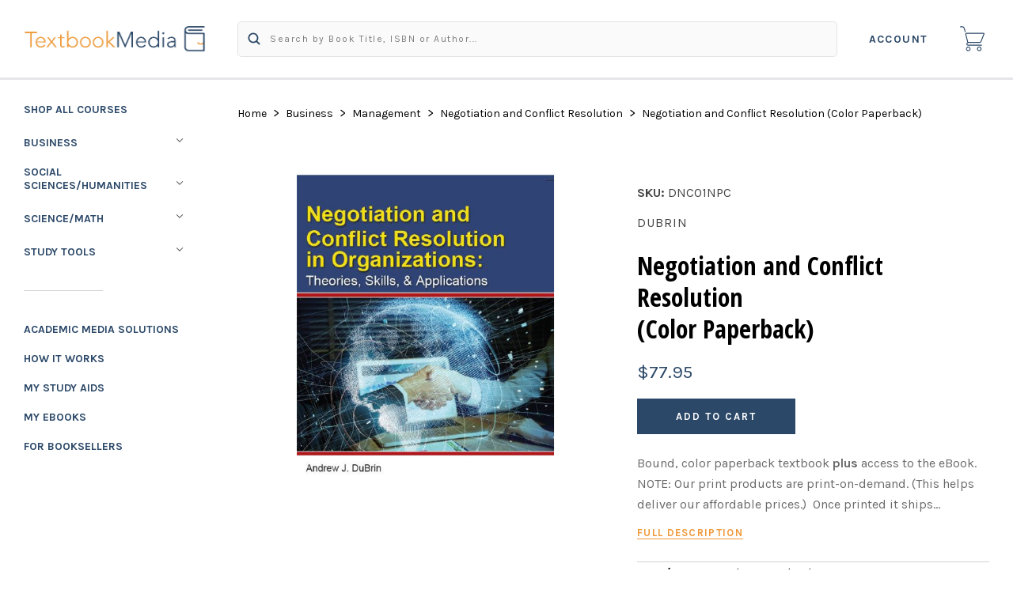

--- FILE ---
content_type: text/html; charset=UTF-8
request_url: https://www.textbookmedia.com/negotiation-and-conflict-resolution-color-paperback/
body_size: 30469
content:
<!doctype html>
<!--[if IE 8]><html class="no-js ie8 lt-ie10 lt-ie9" lang="en"> <![endif]-->
<!--[if IE 9 ]><html class="no-js ie9 lt-ie10"> <![endif]-->
<!--[if (gt IE 9)|!(IE)]><!--> <html class="no-js" lang="en"> <!--<![endif]-->
<head>
  <meta http-equiv="X-UA-Compatible" content="ie=edge" />
  <title>Negotiation and Conflict Resolution (Color Paperback) - Textbook Media</title>

  <meta property="product:price:amount" content="77.95" /><meta property="product:price:currency" content="USD" /><meta property="og:url" content="https://www.textbookmedia.com/negotiation-and-conflict-resolution-color-paperback/" /><meta property="og:site_name" content="Textbook Media" /><link rel='canonical' href='https://textbookmedia.com/negotiation-and-conflict-resolution-color-paperback/' /><meta name='platform' content='bigcommerce.stencil' /><meta property="og:type" content="product" />
<meta property="og:title" content="Negotiation and Conflict Resolution (Color Paperback)" />
<meta property="og:image" content="https://cdn11.bigcommerce.com/s-hv5k6k5hxc/products/823/images/2560/DNC01SEB__66885.1619565948.386.513.jpg?c=1" />
<meta property="og:availability" content="instock" />
<meta property="pinterest:richpins" content="enabled" />
  

  <link href="https://cdn11.bigcommerce.com/s-hv5k6k5hxc/product_images/textbookmedia-favicon.png" rel="shortcut icon">
  <meta name="viewport" content="width=device-width, initial-scale=1, maximum-scale=1">

  <script>
    function browserSupportsAllFeatures() {
        return window.Promise
            && window.fetch
            && window.URL
            && window.URLSearchParams
            && window.WeakMap
            // object-fit support
            && ('objectFit' in document.documentElement.style);
    }

    function loadScript(src) {
        var js = document.createElement('script');
        js.src = src;
        js.onerror = function () {
            console.error('Failed to load polyfill script ' + src);
        };
        document.head.appendChild(js);
    }

    if (!browserSupportsAllFeatures()) {
        loadScript('https://cdn11.bigcommerce.com/s-hv5k6k5hxc/stencil/073b4150-755f-0139-fa14-0ed3a161a149/e/0828c7d0-ca1c-013e-67d9-227b0696a291/dist/theme-bundle.polyfills.js');
    }
</script>

  <script>
    window.lazySizesConfig = window.lazySizesConfig || {};
    window.lazySizesConfig.loadMode = 1;
  </script>
  <script async src="https://cdn11.bigcommerce.com/s-hv5k6k5hxc/stencil/073b4150-755f-0139-fa14-0ed3a161a149/e/0828c7d0-ca1c-013e-67d9-227b0696a291/dist/theme-bundle.head_async.js"></script>
  <script type="application/javascript" src="//ajax.googleapis.com/ajax/libs/jquery/1.12.1/jquery.min.js"></script>

  <link data-stencil-stylesheet href="https://cdn11.bigcommerce.com/s-hv5k6k5hxc/stencil/073b4150-755f-0139-fa14-0ed3a161a149/e/0828c7d0-ca1c-013e-67d9-227b0696a291/css/theme-d2bf02e0-ab24-013b-69b6-763e3a27348f.css" rel="stylesheet">
  <link href="https://fonts.googleapis.com/css?family=Montserrat:400%7CKarla:400,700%7COpen+Sans+Condensed:400,700&display=swap" rel="stylesheet">

  <!-- Start Tracking Code for analytics_googleanalytics -->

<!-- Global site tag (gtag.js) - Google Analytics -->
<script async src="https://www.googletagmanager.com/gtag/js?id=UA-5121679-1"></script>
<script>
  window.dataLayer = window.dataLayer || [];
  function gtag(){dataLayer.push(arguments);}
  gtag('js', new Date());

  gtag('config', 'UA-5121679-1');
</script>

<!-- End Tracking Code for analytics_googleanalytics -->


<script type="text/javascript" src="https://checkout-sdk.bigcommerce.com/v1/loader.js" defer ></script>
<script src="https://www.google.com/recaptcha/api.js" async defer></script>
<script type="text/javascript">
var BCData = {"product_attributes":{"sku":"DNC01NPC","upc":null,"mpn":null,"gtin":null,"weight":null,"base":true,"image":null,"price":{"without_tax":{"formatted":"$77.95","value":77.95,"currency":"USD"},"tax_label":"Tax"},"stock":null,"instock":true,"stock_message":null,"purchasable":true,"purchasing_message":null,"call_for_price_message":null}};
</script>

<script nonce="">
(function () {
    var xmlHttp = new XMLHttpRequest();

    xmlHttp.open('POST', 'https://bes.gcp.data.bigcommerce.com/nobot');
    xmlHttp.setRequestHeader('Content-Type', 'application/json');
    xmlHttp.send('{"store_id":"1001462745","timezone_offset":"-5.0","timestamp":"2026-01-24T18:56:38.66869100Z","visit_id":"61446d7d-f429-415c-a076-e27edd83d4f2","channel_id":1}');
})();
</script>

  
  
  









































  
  
<script type="application/ld+json">
  {
    "@context": "http://schema.org",
    "@type": "WebSite",
    "name": "Textbook Media",
    "url": "https://textbookmedia.com/"
  }
</script>
  
  <!-- Hiding Breadcrumbs and Page Title on Home /-->
    
</head>

<body
  class="product


 page-type-product"
  data-currency-code="USD"
>
  <div class="icon-sprite"><svg xmlns="http://www.w3.org/2000/svg" xmlns:xlink="http://www.w3.org/1999/xlink">

  <symbol id="icon-star" viewBox="0 0 24 24">
    <title>icon-star</title>
    <path d="M4.5601289 23.3048239l2.7869212-8.7588953-7.4282362-5.21984164h9.0468934l2.9690753-8.9072258 2.9690753 8.9072258h9.0468934l-7.4282362 5.21984164 2.7869212 8.7588953-7.3746537-5.381504" fill-rule="nonzero" />
  </symbol>

  <symbol id="icon-arrow" viewBox="0 0 16 10" xmlns="http://www.w3.org/2000/svg">
    <title>arrow</title>
    <path d="M13.49383306 4.3351852H.2962962v1.38888887h13.1382776l-3.1404351 3.1404351.98209275.98209276 4.62222222-4.62222222L15.67407397 5l.2243797-.2243797L11.27623145.15339806l-.98209275.98209275 3.19969436 3.19969437z" fill-rule="evenodd" />
  </symbol>

  <symbol id="icon-cart" viewBox="0 0 31 32">
    <title>cart</title>
    <path d="M10.53 21.217c0.048-0.005 0.090-0.025 0.134-0.041 0.126 0.027 0.254 0.045 0.384 0.045h13.885c0.87 0 1.801-0.632 2.124-1.442l3.768-9.442c0.184-0.464 0.15-0.938-0.094-1.3-0.246-0.363-0.673-0.571-1.17-0.571h-21.403c-0.483 0-0.917 0.2-1.191 0.552-0.273 0.352-0.363 0.823-0.248 1.292l2.332 9.346c0.072 0.29 0.22 0.554 0.413 0.784-0.444 0.296-0.947 0.815-1.274 1.747-0.152 0.431-0.173 1.089 0.223 1.65 0.276 0.393 0.86 0.862 2.058 0.862h16.776c0.32 0 0.58-0.26 0.58-0.58s-0.26-0.58-0.58-0.58h-16.777c-0.389 0-0.897-0.064-1.113-0.37-0.15-0.214-0.116-0.482-0.076-0.595 0.43-1.219 1.197-1.35 1.249-1.357zM7.842 10.030c-0.030-0.123-0.018-0.228 0.036-0.297 0.055-0.069 0.154-0.107 0.279-0.107h21.403c0.117 0 0.191 0.030 0.211 0.062 0.022 0.030 0.022 0.11-0.022 0.22l-3.768 9.443c-0.148 0.373-0.649 0.712-1.050 0.712h-13.883c-0.368 0-0.786-0.326-0.876-0.685l-2.33-9.348zM7.12 6.773c0.016 0.050 0.025 0.108 0.025 0.168 0 0.32-0.259 0.58-0.579 0.581-0.26-0.001-0.48-0.173-0.553-0.409l-1.157-3.844c-0.447-1.76-1.6-1.764-1.732-1.764h-2.488c-0.31-0.013-0.557-0.268-0.557-0.581s0.247-0.567 0.556-0.58l2.459-0c0.73-0.042 2.326 0.439 2.876 2.613l1.15 3.816zM10.47 25.86c1.561 0.052 2.807 1.33 2.807 2.898s-1.246 2.847-2.802 2.898c-1.566-0.052-2.811-1.33-2.811-2.898s1.246-2.847 2.802-2.898zM10.47 30.497c0.96 0 1.739-0.779 1.739-1.739s-0.779-1.739-1.739-1.739c-0.96 0-1.739 0.779-1.739 1.739s0.779 1.739 1.739 1.739zM24.354 25.86c1.601 0 2.898 1.298 2.898 2.898s-1.298 2.898-2.898 2.898c-1.578-0.030-2.845-1.316-2.845-2.898s1.267-2.868 2.842-2.898zM24.354 30.497c0.96 0 1.739-0.779 1.739-1.739s-0.779-1.739-1.739-1.739c-0.96 0-1.739 0.779-1.739 1.739s0.779 1.739 1.739 1.739z" />
  </symbol>

  <symbol id="icon-lazy-arrow" viewBox="0 0 53 32">
    <title>lazy-arrow</title>
    <path d="M30.555 27.186l22.778-22.778-4.41-4.408-22.776 22.776-21.739-21.737-4.408 4.408 26.145 26.147z" />
  </symbol>

  <symbol id="icon-search" viewBox="0 0 17 17">
    <title>search</title>
    <path d="M16.22 14.881a.948.948 0 0 1-1.339 1.34l-3.326-3.327a6.864 6.864 0 0 1-4.16 1.398A6.905 6.905 0 0 1 .5 7.396 6.902 6.902 0 0 1 7.396.5a6.902 6.902 0 0 1 6.896 6.896 6.864 6.864 0 0 1-1.398 4.159l3.327 3.326zM2.396 7.396a5.007 5.007 0 0 0 4.997 5 5.007 5.007 0 0 0 4.998-5 5.004 5.004 0 0 0-4.998-4.998 5.004 5.004 0 0 0-4.997 4.998z" />
  </symbol>

  <symbol id="icon-close" viewBox="0 0 17 17" xmlns="http://www.w3.org/2000/svg">
    <title>close</title>
    <path d="M16 1.8571371L15.142903 1 8.5 7.6428629 1.857137 1 1 1.8571371 7.642863 8.5 1 15.1429033 1.857137 16 8.5 9.3571371 15.142903 16 16 15.1429033 9.357137 8.5z" stroke-width=".5" />
  </symbol>

  <symbol id="icon-hamburger" viewBox="0 0 23 15" xmlns="http://www.w3.org/2000/svg">
    <title>hamburger</title>
    <path d="M.857 1.929a.857.857 0 0 1 0-1.715h21a.857.857 0 0 1 0 1.715h-21zm0 6.428a.857.857 0 0 1 0-1.714h21a.857.857 0 0 1 0 1.714h-21zm0 6.429a.857.857 0 0 1 0-1.715h21a.857.857 0 0 1 0 1.715h-21z" />
  </symbol>

  <symbol id="icon-refine" viewBox="0 0 14 14">
    <title>refine</title>
    <path d="M2.5 2.563a2 2 0 0 1 0 3.874v7.065A.504.504 0 0 1 2 14c-.276 0-.5-.22-.5-.498V6.437a2 2 0 0 1 0-3.874V.498C1.5.223 1.732 0 2 0c.276 0 .5.22.5.498v2.065zm10 0a2 2 0 0 1 0 3.874v7.065A.504.504 0 0 1 12 14c-.276 0-.5-.22-.5-.498V6.437a2 2 0 0 1 0-3.874V.498c0-.275.232-.498.5-.498.276 0 .5.22.5.498v2.065zm-5 6a2 2 0 0 1 0 3.874v1.065A.504.504 0 0 1 7 14c-.276 0-.5-.22-.5-.498v-1.065a2 2 0 0 1 0-3.874V.498C6.5.223 6.732 0 7 0c.276 0 .5.22.5.498v8.065zM7 11.5a1 1 0 1 0 0-2 1 1 0 0 0 0 2zm5-6a1 1 0 1 0 0-2 1 1 0 0 0 0 2zm-10 0a1 1 0 1 0 0-2 1 1 0 0 0 0 2z" />
  </symbol>

  <symbol id="icon-facebook" viewBox="0 0 9 18">
    <title>facebook</title>
    <path d="M0 5.953h1.93v-1.81c0-.797.02-2.026.62-2.788C3.182.548 4.05 0 5.543 0 7.976 0 9 .334 9 .334L8.52 3.09s-.805-.222-1.555-.222c-.75 0-1.422.26-1.422.982v2.103h3.075l-.215 2.692h-2.86V18H1.93V8.645H0V5.953" />
  </symbol>

  <symbol id="icon-flickr" viewBox="0 0 1024 1024">
    <title>flickr</title>
    <path d="M217.216 722.432c120 0 217.216-97.28 217.216-217.216 0-120-97.28-217.216-217.216-217.216-120 0-217.216 97.28-217.216 217.216 0 120 97.28 217.216 217.216 217.216zM806.784 722.432c120 0 217.216-97.28 217.216-217.216 0-120-97.28-217.216-217.216-217.216-120 0-217.216 97.28-217.216 217.216 0 120 97.28 217.216 217.216 217.216z" />
  </symbol>

  <symbol id="icon-google-plus" viewBox="0 0 25 17">
    <title>google-plus</title>
    <path d="M20.0584 5.4952h2.1627c.0038.763.0074 1.53.0146 2.2926.7234.008 1.4505.008 2.1736.0156v2.281c-.723.0078-1.4465.0116-2.1736.0193-.0072.7665-.0108 1.5296-.0145 2.2926H20.055c-.0072-.763-.0072-1.526-.0145-2.2888l-2.1736-.023v-2.281c.7234-.0078 1.4466-.0116 2.1736-.0157.0036-.7666.011-1.5296.018-2.2926zM.4598 8.547C.5254 4.4102 4.131.7875 8.0528.9255c1.8794-.092 3.646.7704 5.0852 1.982-.6144.7362-1.2504 1.4453-1.93 2.1086-1.7303-1.261-4.191-1.6216-5.9212-.1647-2.4752 1.8056-2.588 6.069-.207 8.0126 2.3153 2.216 6.6914 1.1157 7.331-2.2774-1.45-.023-2.904 0-4.3543-.0498-.0036-.9125-.0072-1.825-.0036-2.7372 2.4243-.0077 4.8487-.0118 7.2767.0076.1453 2.147-.1236 4.432-1.374 6.207-1.8938 2.8102-5.6955 3.6306-8.6616 2.4267C2.3174 15.2447.209 11.9283.46 8.547z" />
  </symbol>

  <symbol id="icon-instagram" viewBox="0 0 18 18">
    <title>instagram</title>
    <path d="M5.42.964c.908-.04 1.197-.05 3.506-.05 2.308 0 2.598.01 3.504.05.905.04 1.523.185 2.064.395.56.216 1.033.507 1.505.98.472.472.762.946.98 1.505.21.54.353 1.16.395 2.064.04.905.05 1.195.05 3.503 0 2.31-.01 2.598-.05 3.505-.042.904-.185 1.522-.395 2.063-.218.56-.508 1.034-.98 1.506-.473.473-.947.764-1.506.98-.54.21-1.16.355-2.064.396-.906.04-1.196.05-3.504.05-2.31 0-2.598-.01-3.505-.05-.904-.04-1.52-.185-2.062-.395-.56-.217-1.033-.508-1.506-.98-.472-.473-.763-.947-.98-1.506-.21-.54-.354-1.158-.395-2.062-.04-.907-.05-1.196-.05-3.505 0-2.308.01-2.598.05-3.504.04-.906.185-1.524.395-2.065.217-.56.508-1.033.98-1.505.473-.473.947-.764 1.506-.98.54-.21 1.158-.355 2.063-.396zm9.456 3.604c0-.563-.457-1.02-1.02-1.02-.564 0-1.02.457-1.02 1.02s.456 1.02 1.02 1.02c.563 0 1.02-.457 1.02-1.02zM4.56 9.413c0 2.41 1.955 4.365 4.366 4.365 2.41 0 4.365-1.954 4.365-4.365 0-2.41-1.954-4.365-4.364-4.365S4.56 7.002 4.56 9.413zm4.366 2.833c-1.565 0-2.834-1.268-2.834-2.833 0-1.565 1.27-2.833 2.834-2.833 1.565 0 2.833 1.268 2.833 2.833 0 1.565-1.27 2.833-2.834 2.833z" fill-rule="nonzero"/>
  </symbol>

  <symbol id="icon-kickstarter" viewBox="0 0 1024 1024">
    <title>kickstarter</title>
    <path d="M962.688 1024c33.856 0 61.312-27.424 61.312-61.344v-901.344c0-33.856-27.456-61.312-61.312-61.312h-901.376c-33.856 0-61.312 27.456-61.312 61.312v901.344c0 33.888 27.456 61.344 61.312 61.344h901.376zM468.48 422.912l102.72-148.672c19.392-28 44.48-42.016 75.136-42.016 25.056 0 46.72 8.896 65.056 26.688 18.24 17.792 27.424 39.040 27.424 63.84 0 18.304-4.8 34.496-14.528 48.48l-92.48 134.528 113.088 143.424c11.296 14.272 16.96 30.976 16.96 50.112 0 25.28-8.864 47.040-26.656 65.216-17.792 18.24-39.36 27.296-64.64 27.296-27.744 0-48.896-9.024-63.424-27.072l-138.56-172.928v95.36c0 27.2-4.736 48.32-14.176 63.424-17.28 27.456-42.304 41.216-75.2 41.216-29.856 0-53.024-10.112-69.44-30.304-15.36-18.56-23.040-43.2-23.040-73.92v-353.568c0-29.12 7.808-53.12 23.424-71.936 16.448-19.936 39.040-29.92 67.84-29.92 27.52 0 50.4 9.984 68.736 29.92 10.24 11.040 16.64 22.208 19.36 33.536 1.6 6.976 2.432 20.032 2.432 39.168v88.064z" />
  </symbol>

  <symbol id="icon-linkedin" viewBox="0 0 18 16">
    <title>linkedin</title>
    <path d="M17.425 16h-3.85v-5.625c0-1.472-.603-2.477-1.928-2.477-1.013 0-1.577.678-1.84 1.332-.098.235-.082.56-.082.888V16H5.91s.05-9.964 0-10.87h3.815v1.707c.225-.746 1.444-1.81 3.39-1.81 2.414 0 4.31 1.563 4.31 4.93V16zM2.05 3.77h-.023C.797 3.77 0 2.94 0 1.888 0 .813.82 0 2.075 0c1.253 0 2.023.81 2.048 1.884 0 1.053-.795 1.887-2.072 1.887zM.44 5.13h3.396V16H.44V5.13z"/>
  </symobl>

  <symbol id="icon-mail" viewBox="0 0 19 14">
    <title>mail</title>
    <path d="M17.5 0H1.167C.52 0 0 .52 0 1.167v11.666C0 13.48.52 14 1.167 14H17.5c.645 0 1.167-.52 1.167-1.167V1.167C18.667.52 18.145 0 17.5 0zm-1.167 2.333v.077l-7 5.445-7-5.445v-.077h14zm-14 9.334v-6.3l6.284 4.887c.21.164.463.246.716.246.253 0 .507-.082.717-.246l6.283-4.887v6.3h-14z"/>
  </symbol>

  <symbol id="icon-pinterest" viewBox="0 0 19 18">
    <title>pinterest</title>
    <path d="M9.5133 0C4.5427 0 .5127 4.0295.5127 8.9994c0 3.8135 2.3716 7.0702 5.7198 8.3808-.0787-.712-.1496-1.8044.0315-2.5817.1643-.703 1.0554-4.474 1.0554-4.474s-.27-.54-.27-1.3363c0-1.2487.7267-2.1858 1.629-2.1858.7685 0 1.1386.577 1.1386 1.2678 0 .773-.4905 1.927-.7448 2.997-.2137.8964.45 1.6254 1.3332 1.6254 1.5976 0 2.8285-1.6852 2.8285-4.1195 0-2.1542-1.5482-3.6604-3.76-3.6604-2.5608 0-4.0616 1.9202-4.0616 3.9057 0 .773.296 1.602.667 2.053.0744.09.0845.1688.0643.2588-.0675.2835-.2205.8955-.251 1.0204-.0393.1642-.1293.2002-.3014.1203-1.123-.523-1.8272-2.1666-1.8272-3.4872 0-2.8394 2.0635-5.4447 5.9484-5.4447 3.121 0 5.5488 2.224 5.5488 5.1972 0 3.1014-1.9576 5.5987-4.6724 5.5987-.9113 0-1.7686-.4747-2.0622-1.035l-.5626 2.1397c-.2025.7818-.7504 1.7617-1.1183 2.359.8438.261 1.7382.4016 2.6664.4016 4.9696 0 9.0007-4.0295 9.0007-8.9994 0-4.97-4.031-8.9995-9.0006-8.9995L9.5134 0z" />
  </symbol>

  <symbol id="icon-print" viewBox="0 0 19 16">
    <title>print</title>
    <path d="M17.776 3.62h-3.09V.53c0-.293-.24-.53-.532-.53H4.152c-.292 0-.53.237-.53.53v3.092H.53c-.293 0-.53.236-.53.53v8.277c0 .29.237.53.53.53h2.955v2.51c0 .29.237.53.53.53h10.14c.292 0 .53-.24.53-.53v-2.51h3.09c.294 0 .53-.24.53-.53V4.15c.002-.292-.235-.53-.53-.53zm-12.404 0V1.75h7.563v1.87H5.372zm7.574 4.323v6.307h-7.6V7.943h7.6z"/>
  </symbol>

  <symbol id="icon-rss" viewBox="0 0 18 18">
    <title>rss</title>
    <g fill-rule="evenodd">
      <path d="M4.98 15.53C4.98 16.896 3.89 18 2.54 18 1.19 18 .096 16.895.096 15.53c0-1.362 1.094-2.467 2.442-2.467s2.44 1.105 2.44 2.468M11.9 18H8.44c0-4.658-3.736-8.435-8.343-8.435V6.07C6.617 6.07 11.9 11.41 11.9 18z"/>
      <path d="M14.342 18c0-7.953-6.378-14.4-14.245-14.4V0C9.93 0 17.902 8.06 17.902 18h-3.56z"/>
    </g>
  </symbol>

  <symbol id="icon-spotify" viewBox="0 0 1024 1024">
    <title>spotify</title>
    <path fill="currentColor"
          d="M958.656 459.616c-10.56 0-21.376-2.56-31.36-8.128-232-127.68-527.68-162.048-832.576-96.736-20.224 4.32-32.416 6.944-50.080 1.056-34.176-11.36-52.64-48.288-41.28-82.528 8.384-25.152 30.656-41.824 55.52-44.288l8.48-1.792c335.52-71.904 663.264-32.864 922.88 109.984 31.52 17.408 43.040 57.088 25.664 88.64-11.84 21.536-34.24 33.792-57.28 33.792zM863.36 680.48c-9.088 0-18.24-2.24-26.784-6.976-384.16-213.12-704.864-88.64-708.064-87.36-28.32 11.328-60.48-2.4-71.808-30.72-11.36-28.256 2.368-60.416 30.656-71.776 15.040-6.080 373.184-145.088 802.784 93.312 26.688 14.784 36.288 48.416 21.504 75.040-10.112 18.24-28.928 28.48-48.32 28.48zM788.064 881.216c-10.336 0-20.672-3.2-29.632-9.696-247.040-180.736-612.224-73.92-615.872-72.768-26.56 8-54.528-7.040-62.528-33.504-8-26.56 6.976-54.528 33.44-62.56 16.896-5.12 416.32-122.816 704.256 87.84 22.4 16.32 27.296 47.744 10.88 70.080-9.824 13.536-25.056 20.64-40.512 20.64z"></path>
  </symbol>

  <symbol id="icon-stumbleupon" viewBox="0 0 18 14">
    <title>stumbleupon</title>
    <path d="M9 0C6.778 0 4.976 1.8 4.976 4.024V9.74c0 .528-.426.954-.952.954-.527 0-.953-.426-.953-.953V7.2H0v2.647c0 2.222 1.8 4.024 4.024 4.024 2.222 0 4.023-1.8 4.023-4.023V4.024c0-.527.427-.953.953-.953s.953.427.953.954v1.164l1.27.583 1.8-.582V4.024C13.024 1.8 11.224 0 9 0zm.953 7.253v2.594c0 2.222 1.8 4.024 4.023 4.024S18 12.07 18 9.848v-2.54h-3.07v2.54c0 .526-.427.953-.954.953-.526 0-.952-.427-.952-.953V7.253l-1.8.582-1.27-.582z" />
  </symbol>

  <symbol id="icon-tumblr" viewBox="0 0 10 18">
    <title>tumblr</title>
    <path d="M7.077 17.158h-.104c-3.733 0-4.822-2.817-4.822-4.487V7.453H.077L.073 4.858c0-.052.055-.067.107-.067C2.1 4.06 3.343 3.12 3.654.826c-.05-.157.052-.157.052-.157H6.3V4.32h3.117v3.132H6.3v4.74c0 1.096.414 1.68 1.45 1.68.416 0 .882-.106 1.35-.262.05 0 .103 0 .103.052l.778 2.296v.21c-.57.573-1.762.99-2.903.99z"/>
  </symbol>

  <symbol id="icon-twitter" viewBox="0 0 18 15">
    <title>twitter</title>
    <path d="M18 1.776c-.66.3-1.373.505-2.12.596.762-.468 1.348-1.21 1.623-2.095-.714.434-1.503.75-2.346.918C14.485.46 13.525 0 12.462 0 10.424 0 8.77 1.696 8.77 3.787c0 .296.032.585.095.862-3.07-.16-5.79-1.665-7.612-3.96-.318.562-.5 1.214-.5 1.907 0 1.313.652 2.472 1.643 3.152-.604-.02-1.175-.192-1.673-.474v.047c0 1.835 1.273 3.366 2.963 3.713-.31.09-.636.133-.973.133-.238 0-.47-.024-.695-.068.47 1.504 1.833 2.6 3.45 2.628C4.204 12.746 2.61 13.352.88 13.352c-.297 0-.592-.017-.88-.052C1.634 14.373 3.576 15 5.66 15 12.455 15 16.17 9.23 16.17 4.226c0-.164-.003-.33-.01-.49.722-.534 1.35-1.2 1.842-1.96" />
  </symbol>

  <symbol id="icon-vimeo" viewBox="0 0 1024 1024">
    <title>vimeo</title>
    <path fill="currentColor"
          d="M991.52 269.312c-4.576 99.84-74.24 236.64-208.864 410.24-139.2 181.28-256.96 271.904-353.376 271.904-59.648 0-110.176-55.168-151.424-165.6l-82.656-303.68c-30.656-110.4-63.52-165.6-98.656-165.6-7.68 0-34.464 16.128-80.32 48.32l-48.224-62.176c50.56-44.48 100.384-88.96 149.44-133.568 67.392-58.368 117.984-89.056 151.68-92.16 79.744-7.68 128.8 46.912 147.2 163.744 19.904 126.080 33.664 204.48 41.408 235.2 22.976 104.544 48.224 156.8 75.84 156.8 21.44 0 53.632-33.92 96.576-101.76 42.88-67.84 65.856-119.488 68.96-154.944 6.080-58.56-16.896-87.904-68.96-87.904-24.512 0-49.792 5.664-75.84 16.832 50.368-165.12 146.56-245.344 288.448-240.768 105.216 3.072 154.816 71.456 148.8 205.12z"></path>
  </symbol>

  <symbol id="icon-vine" viewBox="0 0 1024 1024">
    <title>vine</title>
    <path fill="currentColor"
          d="M929.6 508.992c-26.368 6.080-51.84 8.768-74.88 8.768-129.152 0-228.608-90.24-228.608-247.104 0-76.864 29.76-116.864 71.776-116.864 39.936 0 66.624 35.84 66.624 108.672 0 41.408-11.104 86.72-19.296 113.6 0 0 39.776 69.44 148.64 48.128 23.104-51.328 35.68-117.76 35.68-176.064 0.064-156.928-79.936-248.128-226.496-248.128-150.72 0-238.912 115.84-238.912 268.64 0 151.36 70.72 281.28 187.392 340.416-49.056 98.144-111.456 184.576-176.576 249.696-118.080-142.784-224.864-333.248-268.704-704.96h-174.24c80.512 619.072 320.416 816.192 383.872 854.080 35.84 21.504 66.752 20.48 99.584 2.016 51.52-29.312 206.144-184 291.84-365.12 36.032-0.064 79.264-4.16 122.304-13.92v-121.92z"></path>
  </symbol>

  <symbol id="icon-youtube" viewBox="0 0 21 15">
    <title>youtube</title>
    <path d="M8.45 10.064v-5.74l5.52 2.88-5.52 2.86zM20.57 3.33s-.198-1.41-.81-2.03C18.98.488 18.11.484 17.71.437 14.852.23 10.564.23 10.564.23h-.01s-4.287 0-7.147.206c-.4.047-1.27.05-2.047.865-.612.62-.812 2.03-.812 2.03S.344 4.98.344 6.635v1.55c0 1.653.204 3.306.204 3.306s.2 1.408.812 2.028c.778.814 1.798.788 2.253.874 1.635.156 6.947.205 6.947.205s4.293-.008 7.152-.214c.4-.048 1.27-.052 2.047-.866.612-.62.81-2.028.81-2.028s.205-1.653.205-3.306v-1.55c0-1.654-.204-3.307-.204-3.307z" />
  </symbol>

  <symbol id="icon-visa" viewBox="0 0 50 14">
    <title>icon-visa</title>
    <path d="M14.06.248h4.24l-6.303 13.538-4.236.002L4.503 3c2.318.833 4.38 2.645 5.22 4.616l.42 1.88L14.058.248zM17.415 13.8L19.92.236h4L21.417 13.8h-4.002zm14.576-8.118c2.31.968 3.375 2.14 3.362 3.685C35.322 12.182 32.59 14 28.384 14c-1.796-.018-3.526-.345-4.46-.723l.56-3.035.516.215c1.316.507 2.167.712 3.77.712 1.15 0 2.384-.417 2.395-1.325.007-.595-.517-1.02-2.077-1.684-1.518-.646-3.53-1.734-3.505-3.684C25.607 1.84 28.393 0 32.348 0c1.55 0 2.795.297 3.586.57l-.542 2.94-.36-.156c-.74-.275-1.686-.54-2.994-.52-1.568 0-2.293.602-2.293 1.166-.01.637.848 1.053 2.246 1.682h.002zM46.2.25l3.238 13.553h-3.714C.1-8.75 45.356 12.243 45.236 11.77l-5.125-.006c-.155.368-.84 2.04-.84 2.04h-4.205l5.944-12.43C41.427.49 42.146.25 43.105.25H46.2zm-4.937 8.74h3.322l-.927-3.915-.27-1.17c-.202.51-.554 1.33-.53 1.294 0 0-1.263 3.01-1.595 3.79zM9.723 7.614C8.075 3.614 4.44 1.497 0 .52L.053.236h6.453c.87.03 1.573.285 1.815 1.145l1.403 6.232z" />
  </symbol>

  <symbol id="icon-mastercard" viewBox="0 0 56 32">
    <title>icon-mastercard</title>
    <path d="M48.94 15.035c0.607 0 0.911 0.432 0.911 1.269 0 1.268-0.552 2.186-1.353 2.186-0.607 0-0.911-0.431-0.911-1.296 0-1.268 0.58-2.159 1.353-2.159v0.001zM38.73 18.085c0-0.648 0.497-0.998 1.489-0.998 0.11 0 0.193 0.027 0.387 0.027-0.027 0.972-0.551 1.619-1.242 1.619-0.387 0-0.635-0.242-0.635-0.648l0.001 0.001zM26.59 15.683v0.324h-1.932c0.166-0.755 0.551-1.161 1.104-1.161 0.524 0 0.828 0.297 0.828 0.836v0.001zM38.511 0.002c8.943 0 16.193 7.090 16.193 15.836s-7.25 15.833-16.193 15.833c-3.879 0-7.411-1.33-10.2-3.557 2.127-2.010 3.751-4.52 4.622-7.363h-1.346c-0.843 2.526-2.324 4.757-4.249 6.558-1.914-1.797-3.382-4.036-4.221-6.551h-1.346c0.868 2.826 2.464 5.345 4.575 7.355-2.782 2.196-6.297 3.557-10.155 3.557-8.942 0-16.192-7.088-16.192-15.833s7.249-15.835 16.192-15.835c3.859 0 7.373 1.363 10.155 3.566-2.112 2.002-3.707 4.52-4.575 7.347h1.346c0.84-2.516 2.307-4.754 4.221-6.538 1.926 1.789 3.407 4.018 4.249 6.545h1.346c-0.871-2.842-2.495-5.357-4.622-7.366 2.79-2.226 6.32-3.555 10.2-3.555v0.001zM7.303 20.003h1.711l1.352-7.96h-2.704l-1.656 4.938-0.083-4.938h-2.483l-1.352 7.96h1.601l1.049-6.071 0.138 6.071h1.187l2.235-6.125-0.995 6.125zM14.642 19.274l0.055-0.404 0.387-2.294c0.11-0.728 0.138-0.972 0.138-1.295 0-1.241-0.8-1.889-2.29-1.889-0.634 0-1.214 0.081-2.069 0.324l-0.249 1.458 0.165-0.028 0.249-0.080c0.387-0.108 0.939-0.162 1.435-0.162 0.799 0 1.104 0.162 1.104 0.594 0 0.108 0 0.189-0.056 0.405-0.276-0.027-0.524-0.053-0.717-0.053-1.932 0-3.035 0.917-3.035 2.51 0 1.053 0.634 1.755 1.572 1.755 0.8 0 1.38-0.243 1.821-0.783l-0.027 0.675h1.435l0.027-0.162 0.027-0.243 0.028-0.325zM18.201 16.144c-0.745-0.324-0.829-0.405-0.829-0.702 0-0.351 0.304-0.514 0.855-0.514 0.332 0 0.8 0.028 1.242 0.081l0.249-1.484c-0.441-0.081-1.131-0.136-1.518-0.136-1.932 0-2.621 0.998-2.593 2.185 0 0.81 0.387 1.377 1.297 1.809 0.717 0.324 0.828 0.431 0.828 0.702 0 0.405-0.304 0.594-0.994 0.594-0.524 0-0.994-0.081-1.545-0.242l-0.249 1.484 0.083 0.027 0.304 0.053c0.11 0.027 0.249 0.054 0.47 0.054 0.387 0.053 0.717 0.053 0.939 0.053 1.821 0 2.676-0.675 2.676-2.158 0-0.891-0.358-1.403-1.214-1.809v0.002zM22.008 18.546c-0.414 0-0.58-0.135-0.58-0.459 0-0.081 0-0.162 0.027-0.27l0.468-2.698h0.883l0.221-1.592h-0.883l0.193-0.972h-1.711l-0.746 4.425-0.083 0.513-0.11 0.647c-0.027 0.189-0.056 0.405-0.056 0.567 0 0.944 0.497 1.43 1.38 1.43 0.387 0 0.773-0.054 1.242-0.216l0.221-1.43c-0.11 0.053-0.276 0.053-0.47 0.053l0.003 0.001zM26.037 18.655c-0.994 0-1.518-0.377-1.518-1.133 0-0.054 0-0.108 0.027-0.189h3.422c0.165-0.675 0.221-1.133 0.221-1.619 0-1.431-0.911-2.348-2.346-2.348-1.738 0-3.008 1.646-3.008 3.858 0 1.916 0.994 2.914 2.924 2.914 0.635 0 1.187-0.081 1.794-0.27l0.276-1.619c-0.607 0.297-1.159 0.405-1.794 0.405l0.001 0.001zM31.527 15.363h0.11c0.166-0.782 0.387-1.349 0.663-1.861l-0.056-0.027h-0.166c-0.58 0-0.911 0.27-1.435 1.053l0.166-0.998h-1.572l-1.077 6.476h1.738c0.634-3.966 0.8-4.641 1.628-4.641v-0.001zM36.55 19.924l0.304-1.808c-0.551 0.27-1.048 0.405-1.462 0.405-1.021 0-1.628-0.729-1.628-1.943 0-1.755 0.911-2.995 2.208-2.995 0.497 0 0.939 0.135 1.546 0.431l0.304-1.727c-0.165-0.053-0.221-0.081-0.441-0.161l-0.69-0.162c-0.221-0.053-0.497-0.081-0.8-0.081-2.29 0-3.891 1.997-3.891 4.829 0 2.133 1.16 3.455 3.036 3.455 0.468 0 0.882-0.081 1.518-0.243l-0.002 0.001zM42.013 18.871l0.359-2.294c0.138-0.728 0.138-0.972 0.138-1.295 0-1.241-0.772-1.889-2.263-1.889-0.634 0-1.214 0.081-2.069 0.324l-0.249 1.458 0.166-0.028 0.221-0.080c0.387-0.108 0.966-0.162 1.463-0.162 0.8 0 1.104 0.162 1.104 0.594 0 0.108-0.027 0.189-0.083 0.405-0.249-0.027-0.497-0.053-0.69-0.053-1.932 0-3.036 0.917-3.036 2.51 0 1.053 0.634 1.755 1.573 1.755 0.8 0 1.379-0.243 1.821-0.783l-0.028 0.675h1.435v-0.162l0.027-0.243 0.055-0.324 0.056-0.405zM44.166 20.004c0.634-3.966 0.8-4.641 1.627-4.641h0.11c0.166-0.782 0.387-1.349 0.663-1.861l-0.056-0.027h-0.166c-0.579 0-0.911 0.27-1.435 1.053l0.166-0.998h-1.572l-1.049 6.476 1.712-0.001zM49.408 20.004h1.627l1.325-7.96h-1.711l-0.387 2.267c-0.469-0.594-0.966-0.891-1.656-0.891-1.518 0-2.815 1.835-2.815 3.993 0 1.619 0.828 2.672 2.098 2.672 0.634 0 1.131-0.216 1.601-0.702l-0.081 0.62zM11.44 18.089c0-0.648 0.498-0.998 1.464-0.998 0.138 0 0.221 0.027 0.387 0.027-0.027 0.972-0.524 1.619-1.243 1.619-0.387 0-0.607-0.242-0.607-0.648l-0.001 0.001z" />
  </symbol>

  <symbol id="icon-american-express" viewBox="0 0 92 32">
    <title>icon-american-express</title>
    <path d="M89.731 18.447l0.511 11.384c-0.881 0.392-4.205 2.113-5.453 2.113h-6.129v-0.821c-0.699 0.548-1.983 0.821-3.158 0.821h-19.268v-3.087c0-0.431-0.073-0.431-0.442-0.431h-0.329v3.518h-6.35v-3.66c-1.065 0.503-2.239 0.503-3.304 0.503h-0.696v3.158h-7.744l-1.836-2.073-2.019 2.073h-12.442v-13.496h12.662l1.798 2.082 1.981-2.082h8.515c0.992 0 2.607 0.144 3.304 0.826v-0.826h7.598c0.771 0 2.239 0.144 3.229 0.826v-0.826h11.451v0.826c0.66-0.538 1.834-0.826 2.899-0.826h6.385v0.826c0.699-0.466 1.69-0.826 2.973-0.826l5.861-0.003zM45.958 26.774c2.019 0 4.074-0.538 4.074-3.231 0-2.62-2.093-3.158-3.928-3.158h-7.524l-3.046 3.158-2.862-3.158h-9.507v9.602h9.359l3.009-3.141 2.9 3.141h4.552v-3.212h2.972zM60.161 26.38c-0.22-0.288-0.623-0.646-1.211-0.826 0.66-0.215 1.687-1.042 1.687-2.549 0-1.113-0.403-1.724-1.174-2.154-0.771-0.394-1.688-0.466-2.9-0.466h-5.395v9.602h2.386v-3.5h2.532c0.845 0 1.321 0.073 1.688 0.431 0.404 0.467 0.404 1.292 0.404 1.938v1.13h2.35v-1.849c0-0.861-0.074-1.292-0.369-1.759l0.001 0.003zM69.851 22.395v-2.009h-7.854v9.602h7.854v-1.957h-5.542v-1.939h5.432v-1.938h-5.432v-1.759h5.542zM75.834 29.987c2.386 0 3.745-0.95 3.745-2.996 0-0.969-0.294-1.58-0.698-2.083-0.588-0.466-1.432-0.754-2.753-0.754h-1.285c-0.33 0-0.623-0.071-0.918-0.144-0.257-0.108-0.477-0.323-0.477-0.682 0-0.323 0.074-0.538 0.367-0.754 0.183-0.144 0.477-0.144 0.918-0.144h4.33v-2.046h-4.699c-2.532 0-3.377 1.507-3.377 2.872 0 3.052 2.753 2.907 4.918 2.979 0.44 0 0.696 0.073 0.845 0.217 0.147 0.108 0.294 0.394 0.294 0.681 0 0.252-0.147 0.467-0.294 0.611-0.221 0.144-0.477 0.215-0.918 0.215h-4.55v2.028l4.552-0.001zM85.046 29.989c2.386 0 3.743-0.951 3.743-2.997 0-0.969-0.293-1.58-0.696-2.083-0.588-0.466-1.432-0.754-2.753-0.754h-1.284c-0.33 0-0.625-0.071-0.919-0.144-0.257-0.108-0.477-0.323-0.477-0.682 0-0.323 0.147-0.538 0.367-0.754 0.184-0.144 0.477-0.144 0.918-0.144h4.33v-2.046h-4.699c-2.459 0-3.377 1.507-3.377 2.872 0 3.052 2.753 2.907 4.918 2.979 0.44 0 0.696 0.073 0.845 0.218 0.147 0.108 0.293 0.394 0.293 0.681 0 0.252-0.146 0.467-0.293 0.611s-0.477 0.215-0.918 0.215h-4.552v2.028l4.554-0.001zM57.556 22.577c0.294 0.144 0.477 0.431 0.477 0.825 0 0.431-0.183 0.754-0.477 0.969-0.367 0.144-0.698 0.144-1.138 0.144l-2.863 0.073v-2.189h2.863c0.44 0 0.844 0 1.138 0.179v0zM47.498 7.715c-0.367 0.215-0.696 0.215-1.175 0.215h-2.899v-2.118h2.899c0.404 0 0.881 0 1.175 0.143 0.294 0.18 0.44 0.468 0.44 0.899 0 0.394-0.146 0.754-0.44 0.863v-0.001zM66.29 5.453l1.615 3.804h-3.229l1.614-3.804zM40.672 29.179l-3.633-3.985 3.633-3.769v7.754zM46.104 22.395c0.845 0 1.395 0.323 1.395 1.149s-0.55 1.292-1.395 1.292h-3.119v-2.441h3.119zM8.669 9.257l1.652-3.804 1.615 3.804h-3.268zM25.478 22.394h5.908l2.606 2.8-2.679 2.835h-5.836v-1.939h5.211v-1.938h-5.211v-1.759zM25.699 13.636l-0.698 1.724h-4.147l-0.699-1.651v1.651h-7.964l-0.845-2.189h-2.019l-0.918 2.189h-7.132l3.058-7.072 2.863-6.389h6.13l0.844 1.58v-1.58h7.156l1.615 3.41 1.578-3.41h22.829c1.065 0 1.981 0.179 2.679 0.754v-0.754h6.276v0.754c1.028-0.575 2.386-0.754 3.927-0.754h9.065l0.845 1.58v-1.58h6.679l0.992 1.58v-1.58h6.532v13.461h-6.606l-1.284-2.047v2.047h-8.221l-0.918-2.189h-2.019l-0.918 2.189h-4.294c-1.687 0-2.936-0.396-3.781-0.825v0.825h-10.203v-3.087c0-0.431-0.073-0.503-0.366-0.503h-0.33v3.589h-19.709v-1.724l0.003 0.001zM56.785 4.914c-1.065 1.040-1.248 2.333-1.285 3.769 0 1.724 0.44 2.837 1.212 3.662 0.844 0.826 2.312 1.077 3.45 1.077h2.753l0.916-2.118h4.919l0.918 2.118h4.771v-7.214l4.442 7.214h3.377v-9.619h-2.422v6.676l-4.147-6.676h-3.634v9.081l-3.963-9.081h-3.487l-3.377 7.574h-1.065c-0.623 0-1.284-0.144-1.615-0.467-0.44-0.503-0.625-1.257-0.625-2.298 0-1.005 0.184-1.759 0.625-2.188 0.477-0.396 0.991-0.54 1.836-0.54h2.239v-2.082h-2.239c-1.615 0-2.899 0.358-3.597 1.113h-0.001zM51.941 3.801v9.619h2.385v-9.619h-2.385zM41.114 3.801v9.62h2.312v-3.481h2.533c0.845 0 1.395 0.071 1.761 0.394 0.404 0.502 0.33 1.328 0.33 1.867v1.221h2.422v-1.902c0-0.826-0.073-1.257-0.44-1.724-0.22-0.287-0.623-0.611-1.138-0.825 0.66-0.288 1.688-1.042 1.688-2.549 0-1.113-0.477-1.724-1.249-2.191-0.771-0.431-1.615-0.431-2.826-0.431h-5.393zM31.534 3.803v9.62h7.891v-1.974h-5.505v-1.939h5.432v-1.974h-5.432v-1.724h5.505v-2.010l-7.891 0.001zM21.919 13.422h2.019l3.45-7.537v7.537h2.386v-9.619h-3.854l-2.899 6.533-3.084-6.533h-3.78v9.081l-4.037-9.081h-3.487l-4.22 9.619h2.532l0.881-2.118h4.955l0.881 2.118h4.808v-7.537l3.451 7.537z" />
  </symbol>

  <symbol id="icon-discover" viewBox="0 0 84 14">
    <title>icon-discover</title>
    <path d="M44.4.05c4.004 0 7.126 3.054 7.126 6.944 0 3.912-3.144 6.966-7.125 6.966-4.083 0-7.144-3.014-7.144-7.044 0-3.792 3.2-6.864 7.145-6.864zM3.84.3c4.236 0 7.19 2.742 7.19 6.686 0 1.966-.904 3.87-2.43 5.13-1.286 1.062-2.752 1.54-4.78 1.54H0V.302h3.84zm3.055 10.032c.904-.798 1.443-2.08 1.443-3.366 0-1.28-.54-2.52-1.443-3.323-.867-.78-1.89-1.08-3.58-1.08h-.7v8.833h.7c1.69 0 2.754-.32 3.58-1.064zm5.342 3.326V.302h2.61v13.356h-2.61zm9-8.233c2.976 1.083 3.857 2.045 3.857 4.168 0 2.583-1.907 4.388-4.62 4.388-1.99 0-3.437-.783-4.64-2.543l1.684-1.624c.604 1.162 1.607 1.782 2.853 1.782 1.168 0 2.033-.8 2.033-1.883 0-.56-.262-1.04-.784-1.38-.263-.164-.784-.403-1.81-.762-2.45-.884-3.294-1.824-3.294-3.668 0-2.18 1.81-3.824 4.177-3.824 1.468 0 2.814.5 3.94 1.484l-1.365 1.78c-.685-.76-1.328-1.08-2.11-1.08-1.128 0-1.95.64-1.95 1.482 0 .718.462 1.1 2.03 1.68zm4.68 1.56c0-3.88 3.175-6.985 7.134-6.985 1.126 0 2.07.24 3.217.818v3.066c-1.086-1.06-2.032-1.502-3.275-1.502-2.454 0-4.382 2.023-4.382 4.585 0 2.706 1.87 4.61 4.5 4.61 1.187 0 2.112-.42 3.158-1.464v3.066c-1.186.558-2.15.78-3.276.78-3.978 0-7.073-3.043-7.073-6.974h-.002zm31.522 2.29L61.057.302h2.83L58.103 14h-1.405L51.01.303h2.852l3.577 8.97zm7.637 4.384V.302h7.412v2.26h-4.802V5.53h4.617v2.26h-4.617V11.4h4.8v2.26h-7.41zm17.756-9.416c0 2.044-1.083 3.386-3.054 3.788L84 13.658h-3.215L77.17 8.29h-.34v5.368h-2.615V.302h3.878c3.016 0 4.74 1.44 4.74 3.942zM77.59 6.45c1.672 0 2.555-.724 2.555-2.065 0-1.3-.884-1.982-2.514-1.982h-.8V6.45h.76z" />
  </symbol>

  <symbol id="icon-paypal" viewBox="0 0 57 16">
    <title>icon-paypal</title>
    <path d="M47.007 2.477c2.206-.037 4.623.618 4.063 3.276l-1.366 6.263h-3.152l.21-.947c-1.716 1.71-6.024 1.82-5.323-2.112.49-2.294 2.87-3.023 6.408-3.023.246-1.02-.456-1.274-1.646-1.238-1.19.036-2.628.437-3.083.655l.28-2.293c.91-.183 2.1-.584 3.607-.584zm.21 6.408c.068-.29.105-.547.175-.838h-.77c-.596 0-1.577.146-1.928.765-.455.728.177 1.348.876 1.31.805-.036 1.47-.4 1.646-1.237zM53.764 0H57l-2.64 12.016h-3.202L53.765 0zm-14.71.037c1.687 0 3.722 1.274 3.125 4.077-.526 2.476-2.492 3.933-4.88 3.933h-2.42l-.88 3.97h-3.403L33.194.036h5.862zm-.103 4.077c.21-.91-.317-1.638-1.195-1.638h-1.685l-.703 3.277h1.58c.877 0 1.79-.728 2-1.638h.002zM16.31 2.476c2.18-.037 4.6.618 4.047 3.276l-1.35 6.262H15.86l.208-.947c-1.66 1.712-5.916 1.82-5.224-2.11.485-2.295 2.838-3.024 6.33-3.024.21-1.02-.483-1.274-1.66-1.238-1.175.036-2.594.437-3.01.655l.277-2.293c.866-.182 2.042-.583 3.53-.583v.002zm.243 6.41c.035-.292.103-.548.172-.84h-.795c-.554 0-1.522.147-1.868.766-.45.728.138 1.348.83 1.31.796-.036 1.488-.4 1.66-1.237zm11.913-6.238h3.247l-7.48 13.35h-3.52l2.302-3.924-1.287-9.426h3.15l.506 5.58 3.082-5.58zM8.48.036c1.725 0 3.73 1.274 3.133 4.077-.528 2.476-2.5 3.933-4.857 3.933H4.294l-.846 3.97H0L2.603.035H8.48zm-.105 4.078c.246-.91-.317-1.638-1.162-1.638h-1.69l-.738 3.277h1.62c.88 0 1.758-.728 1.97-1.638z" />
  </symbol>

  <symbol id="icon-apple-pay" viewBox="0 0 68 32">
    <title>icon-apple-pay</title>
    <path d="M17.946 13.146c.032 3.738 3.392 4.992 3.424 5.005-.032.084-.544 1.774-1.773 3.52-1.062 1.505-2.176 3.01-3.904 3.035-1.715.032-2.266-.98-4.224-.98-1.953 0-2.56.948-4.18 1.012-1.683.064-2.963-1.632-4.032-3.136-2.19-3.065-3.866-8.67-1.613-12.447C2.765 7.278 4.762 6.08 6.93 6.055c1.646-.032 3.2 1.075 4.212 1.075 1.024 0 2.906-1.33 4.896-1.133.832.032 3.168.32 4.672 2.45-.128.065-2.79 1.582-2.752 4.71zM14.72 3.95c.896-1.044 1.504-2.497 1.344-3.95-1.293.05-2.848.832-3.776 1.875-.82.928-1.536 2.406-1.344 3.827 1.427.115 2.893-.704 3.776-1.747zM27.635 2.163c.666-.115 1.395-.21 2.19-.3.8-.084 1.676-.13 2.623-.13 1.376 0 2.56.16 3.546.48.992.32 1.805.788 2.445 1.39.543.53.972 1.165 1.28 1.9.306.73.46 1.575.46 2.53 0 1.15-.21 2.175-.64 3.04-.416.87-.992 1.6-1.728 2.188-.717.59-1.587 1.025-2.586 1.32-1.005.287-2.1.428-3.283.428-1.062 0-1.965-.077-2.688-.23v9.6h-1.613l-.006-22.214zm1.6 11.213c.397.11.832.192 1.306.23.48.045.993.064 1.537.064 2.048 0 3.648-.46 4.768-1.395 1.126-.934 1.69-2.304 1.69-4.11 0-.863-.14-1.625-.435-2.265s-.717-1.178-1.26-1.587c-.55-.41-1.198-.723-1.953-.934-.75-.212-1.58-.32-2.496-.32-.722 0-1.343.03-1.874.082-.525.064-.947.128-1.267.192l-.014 10.042zm23.72 7.206c0 .64.012 1.293.03 1.94.02.64.084 1.26.193 1.855H51.68l-.237-2.266h-.077c-.205.32-.467.628-.787.935-.32.32-.686.595-1.108.85s-.896.468-1.434.622c-.538.154-1.126.23-1.76.23-.8 0-1.504-.128-2.112-.384-.595-.256-1.088-.59-1.472-.998-.397-.41-.685-.883-.877-1.42-.192-.532-.294-1.07-.294-1.6 0-1.895.82-3.348 2.445-4.372 1.632-1.024 4.083-1.517 7.36-1.472v-.42c0-.43-.032-.91-.115-1.46-.077-.544-.256-1.062-.53-1.55-.257-.485-.673-.895-1.217-1.234-.55-.333-1.293-.5-2.227-.5-.705 0-1.41.097-2.1.308-.704.21-1.33.512-1.9.896l-.513-1.178c.73-.486 1.485-.832 2.26-1.05.767-.21 1.58-.32 2.43-.32 1.134 0 2.062.192 2.78.576.716.37 1.28.858 1.69 1.46s.69 1.28.83 2.02c.155.743.23 1.486.23 2.222l.007 6.31zm-1.6-4.768c-.878-.02-1.78.013-2.727.102-.94.09-1.818.288-2.61.59-.8.293-1.46.735-1.985 1.317-.525.576-.787 1.344-.787 2.304 0 1.133.333 1.965.992 2.496.66.538 1.408.806 2.22.806.654 0 1.25-.09 1.774-.27s.98-.416 1.363-.717c.384-.3.717-.64.98-1.024.255-.372.46-.77.594-1.166.114-.448.172-.768.172-.96l.013-3.482zm4.74-7.443l4.16 10.414c.238.576.45 1.17.654 1.792.204.602.383 1.165.55 1.677h.063l.557-1.645c.192-.62.43-1.248.678-1.894l3.89-10.342h1.71l-4.736 11.744c-.486 1.248-.934 2.38-1.357 3.392s-.845 1.92-1.28 2.733c-.435.814-.87 1.537-1.312 2.158-.448.62-.94 1.165-1.49 1.632-.64.557-1.217.96-1.76 1.216-.532.256-.897.422-1.076.486l-.544-1.3c.41-.178.864-.41 1.363-.703.512-.29.992-.667 1.472-1.134.41-.397.858-.928 1.344-1.587.493-.654.934-1.447 1.318-2.388.147-.352.21-.59.21-.704 0-.147-.063-.384-.204-.704L54.4 8.372h1.695z"/>
  </symbol>

  <symbol id="icon-lock" viewBox="0 0 24 24">
    <title>lock</title>
    <path d="M18 8h-1V6c0-2.76-2.24-5-5-5S7 3.24 7 6v2H6c-1.1 0-2 .9-2 2v10c0 1.1.9 2 2 2h12c1.1 0 2-.9 2-2V10c0-1.1-.9-2-2-2zm-6 9c-1.1 0-2-.9-2-2s.9-2 2-2 2 .9 2 2-.9 2-2 2zm3.1-9H8.9V6c0-1.71 1.39-3.1 3.1-3.1 1.71 0 3.1 1.39 3.1 3.1v2z"></path>
  </symbol>

  <symbol id="icon-plus" viewBox="0 0 1024 1024">
    <title>plus</title>
    <path class="path1" d="M133.766 603.15c-44.237 0-80.101-40.816-80.101-91.161v0c0-50.344 35.865-91.161 80.101-91.161h762.774c44.237 0 80.101 40.816 80.101 91.161v0c0 50.344-35.865 91.161-80.101 91.161h-762.774z"></path>
    <path class="path2" d="M515.153 973.477c-50.344 0-91.161-35.865-91.161-80.101v-762.774c0-44.237 40.816-80.101 91.161-80.101s91.161 35.865 91.161 80.101v762.774c0 44.237-40.816 80.101-91.161 80.101z"></path>
  </symbol>
</svg>
</div>
  <div data-cart-promos>
    

  </div>
  <header class="main-header" role="banner">

  <div class="container">
    <button class="nav-mobile-toggle" data-nav-mobile-toggle>
   <svg class="nav-mobile-icon" title="Open mobile menu" role="img">
    <use xlink:href="#icon-hamburger"></use>
  </svg>
</button>
    <div class="branding">
    <a class="branding-logo" href="/">
      <img
        class="branding-logo-image"
        src="https://cdn11.bigcommerce.com/s-hv5k6k5hxc/images/stencil/500x75/textbookmedia-logo_1622656649__26239.original.png"
        alt="Textbook Media"
      >
    </a>
</div>

    <div class="main-header-tools">
      <!-- snippet location forms_search -->
<form class="search-form" action="/search.php" data-search-form>
  <button type="submit" class="search-submit">
    <svg class="search-icon" title="Search by Book Title, ISBN or Author..." role="img">
      <use xlink:href="#icon-search"></use>
    </svg>
  </button>
  <input class="search-input form-input"
         name="search_query"
         placeholder="Search by Book Title, ISBN or Author..."
         type="text"
         autocomplete="off"
         data-search-input
         data-search-url="/search.php"
         aria-label="Search by Book Title, ISBN or Author..."
  >

  <button class="search-close" data-search-close>
    <svg class="search-close-icon" title="Close Search" role="img">
      <use xlink:href="#icon-close"></use>
    </svg>
  </button>
</form>
      <div class="quick-search" data-quick-search></div>
            <div class="customer-links">
      <a href="/login.php">Account</a>
</div>
<script>
    function logout() {
        $.ajax({
            type: "POST",
            crossDomain: true,
            xhrFields: { withCredentials: true },
            url: "https://hub.textbookmedia.com/Logout"
        });
    }
</script>      <button class="minicart-toggle minicart-toggle-empty" data-minicart-toggle>
  <svg class="minicart-icon" title="Open mini cart" role="img">
    <use xlink:href="#icon-cart"></use>
  </svg>
  <div class="minicart-toggle-label">
    <div class="minicart-count" data-minicart-count>0</div>
  </div>
</button>
    </div>
  </div>
</header>

<div data-content-region="header_bottom--global"><div data-layout-id="a73dec98-d2b2-4581-8d9c-5f2b9d242f62">       <div data-sub-layout-container="7973fbe6-e558-4f69-bd4c-c9ee458a7b4c" data-layout-name="Head">
    <style data-container-styling="7973fbe6-e558-4f69-bd4c-c9ee458a7b4c">
        [data-sub-layout-container="7973fbe6-e558-4f69-bd4c-c9ee458a7b4c"] {
            box-sizing: border-box;
            display: flex;
            flex-wrap: wrap;
            z-index: 0;
            position: relative;
            padding-top: 0px;
            padding-right: 0px;
            padding-bottom: 0px;
            padding-left: 0px;
            margin-top: 0px;
            margin-right: 0px;
            margin-bottom: 0px;
            margin-left: 0px;
            border-width: px;
            border-style: ;
            border-color: ;
        }

        [data-sub-layout-container="7973fbe6-e558-4f69-bd4c-c9ee458a7b4c"]:after {
            display: block;
            position: absolute;
            top: 0;
            left: 0;
            bottom: 0;
            right: 0;
            background-size: cover;
            z-index: auto;
        }
    </style>

    <div data-sub-layout="d5b4d557-f39c-47af-9a38-0c899f68af0c">
        <style data-column-styling="d5b4d557-f39c-47af-9a38-0c899f68af0c">
            [data-sub-layout="d5b4d557-f39c-47af-9a38-0c899f68af0c"] {
                display: flex;
                flex-direction: column;
                box-sizing: border-box;
                flex-basis: 100%;
                max-width: 100%;
                z-index: 0;
                position: relative;
                padding-top: 0px;
                padding-right: 10.5px;
                padding-bottom: 0px;
                padding-left: 10.5px;
                margin-top: 0px;
                margin-right: 0px;
                margin-bottom: 0px;
                margin-left: 0px;
                border-width: px;
                border-style: ;
                border-color: ;
                justify-content: center;
            }
            [data-sub-layout="d5b4d557-f39c-47af-9a38-0c899f68af0c"]:after {
                display: block;
                position: absolute;
                top: 0;
                left: 0;
                bottom: 0;
                right: 0;
                background-size: cover;
                z-index: auto;
            }
            @media only screen and (max-width: 700px) {
                [data-sub-layout="d5b4d557-f39c-47af-9a38-0c899f68af0c"] {
                    flex-basis: 100%;
                    max-width: 100%;
                }
            }
        </style>
        <div data-widget-id="73bf8ef2-15bf-4460-9948-9be63122c929" data-placement-id="ff794a40-8d4f-4e9f-9362-fb6e26d7e2a3" data-placement-status="ACTIVE"><style>
  label[for=companyInput].optimizedCheckout-form-label, #companyInput.optimizedCheckout-form-input
{
    display: none;
}
</style>
</div>
    </div>
</div>

</div></div>
<div data-content-region="header_bottom"></div>

<div class="quick-search-overlay" data-quick-search-overlay></div>
  <section class="site-wrap container">
    <div
  class="sidebar "
  data-sidebar
>
  <div class="sidebar-fluid" data-sidebar-fluid>
    <button class="nav-mobile-close" data-nav-mobile-toggle>
  <svg class="nav-mobile-icon-close" title="Close mobile menu" role="img">
    <use xlink:href="#icon-close"></use>
  </svg>
</button>
          <nav class="nav-category" data-nav>
    <ul class="nav-menu">
        <li class="nav-menu-item"
            id="nav-menu-category-106"
            data-menu-item
                                                            >
          <div class="nav-menu-item-top-row" data-nav-menu-item-row>
            <a href="https://www.textbookmedia.com/shop-all-courses/" class="nav-menu-item-link">
              Shop All Courses
            </a>
                </div>
        </li>
        <li class="nav-menu-item"
            id="nav-menu-category-97"
            data-menu-item
                                                            >
          <div class="nav-menu-item-top-row" data-nav-menu-item-row>
            <a href="https://www.textbookmedia.com/business/" class="nav-menu-item-link">
              Business
            </a>
                <button class="submenu-toggle" data-submenu-toggle
                >
                  <svg class="submenu-toggle-icon" title="Display submenu" role="img">
                    <use xlink:href="#icon-lazy-arrow"></use>
                  </svg>
                </button>
              </div>
              <ul class="nav-submenu" data-submenu>
                  <li class="nav-submenu-item"
    id="nav-menu-category-98"
    data-menu-item
>
  <div class="nav-submenu-item-top-row" data-nav-menu-item-row>
    <a href="https://www.textbookmedia.com/business-economics/accounting/" class=" nav-submenu-item-link">
        Accounting
    </a>
        <button class="submenu-toggle" data-submenu-toggle>
          <svg class="submenu-toggle-icon" title="Display submenu" role="img">
            <use xlink:href="#icon-lazy-arrow"></use>
          </svg>
        </button>
      </div>
      <ul class="nav-submenu" data-submenu>
          <li class="nav-submenu-item"
    id="nav-menu-category-799"
    data-menu-item
>
  <div class="nav-submenu-item-top-row" data-nav-menu-item-row>
    <a href="https://www.textbookmedia.com/business-economics/accounting/accounting-cycle-a-primer-hermanson/" class=" nav-submenu-item-link">
        Accounting Cycle: A Primer ( Hermanson)
    </a>
      </div>
    </li>
          <li class="nav-submenu-item"
    id="nav-menu-category-110"
    data-menu-item
>
  <div class="nav-submenu-item-top-row" data-nav-menu-item-row>
    <a href="https://www.textbookmedia.com/business-economics/accounting/accounting-principles/" class=" nav-submenu-item-link">
        Accounting Principles
    </a>
      </div>
    </li>
          <li class="nav-submenu-item"
    id="nav-menu-category-120"
    data-menu-item
>
  <div class="nav-submenu-item-top-row" data-nav-menu-item-row>
    <a href="https://www.textbookmedia.com/business-economics/accounting/financial-accounting/" class=" nav-submenu-item-link">
        Financial Accounting
    </a>
      </div>
    </li>
          <li class="nav-submenu-item"
    id="nav-menu-category-138"
    data-menu-item
>
  <div class="nav-submenu-item-top-row" data-nav-menu-item-row>
    <a href="https://www.textbookmedia.com/business-economics/accounting/managerial-accounting/" class=" nav-submenu-item-link">
        Managerial Accounting
    </a>
      </div>
    </li>
          <li class="nav-submenu-item"
    id="nav-menu-category-108"
    data-menu-item
>
  <div class="nav-submenu-item-top-row" data-nav-menu-item-row>
    <a href="https://www.textbookmedia.com/business-economics/accounting/accounting-information-systems/" class=" nav-submenu-item-link">
        Accounting Information Systems
    </a>
      </div>
    </li>
      </ul>
</li>
                  <li class="nav-submenu-item"
    id="nav-menu-category-104"
    data-menu-item
>
  <div class="nav-submenu-item-top-row" data-nav-menu-item-row>
    <a href="https://www.textbookmedia.com/business-economics/economics/" class=" nav-submenu-item-link">
        Economics
    </a>
        <button class="submenu-toggle" data-submenu-toggle>
          <svg class="submenu-toggle-icon" title="Display submenu" role="img">
            <use xlink:href="#icon-lazy-arrow"></use>
          </svg>
        </button>
      </div>
      <ul class="nav-submenu" data-submenu>
          <li class="nav-submenu-item"
    id="nav-menu-category-150"
    data-menu-item
>
  <div class="nav-submenu-item-top-row" data-nav-menu-item-row>
    <a href="https://www.textbookmedia.com/business-economics/economics/principles-of-economics/" class=" nav-submenu-item-link">
        Principles of Economics
    </a>
      </div>
    </li>
          <li class="nav-submenu-item"
    id="nav-menu-category-155"
    data-menu-item
>
  <div class="nav-submenu-item-top-row" data-nav-menu-item-row>
    <a href="https://www.textbookmedia.com/business-economics/economics/principles-of-microeconomics/" class=" nav-submenu-item-link">
        Principles of Microeconomics
    </a>
      </div>
    </li>
          <li class="nav-submenu-item"
    id="nav-menu-category-153"
    data-menu-item
>
  <div class="nav-submenu-item-top-row" data-nav-menu-item-row>
    <a href="https://www.textbookmedia.com/business-economics/economics/principles-of-macroeconomics/" class=" nav-submenu-item-link">
        Principles of Macroeconomics
    </a>
      </div>
    </li>
          <li class="nav-submenu-item"
    id="nav-menu-category-132"
    data-menu-item
>
  <div class="nav-submenu-item-top-row" data-nav-menu-item-row>
    <a href="https://www.textbookmedia.com/business-economics/economics/intermediate-microeconomics/" class=" nav-submenu-item-link">
        Intermediate Microeconomics
    </a>
      </div>
    </li>
      </ul>
</li>
                  <li class="nav-submenu-item"
    id="nav-menu-category-99"
    data-menu-item
>
  <div class="nav-submenu-item-top-row" data-nav-menu-item-row>
    <a href="https://www.textbookmedia.com/business/economics/business-law/" class=" nav-submenu-item-link">
        Business Law
    </a>
        <button class="submenu-toggle" data-submenu-toggle>
          <svg class="submenu-toggle-icon" title="Display submenu" role="img">
            <use xlink:href="#icon-lazy-arrow"></use>
          </svg>
        </button>
      </div>
      <ul class="nav-submenu" data-submenu>
          <li class="nav-submenu-item"
    id="nav-menu-category-820"
    data-menu-item
>
  <div class="nav-submenu-item-top-row" data-nav-menu-item-row>
    <a href="https://www.textbookmedia.com/business-law-a-modern-textbook-for-undergraduate-students/" class=" nav-submenu-item-link">
        Business Law  A Modern Textbook for Undergraduate
    </a>
      </div>
    </li>
          <li class="nav-submenu-item"
    id="nav-menu-category-114"
    data-menu-item
>
  <div class="nav-submenu-item-top-row" data-nav-menu-item-row>
    <a href="https://www.textbookmedia.com/business-economics/business-law/business-law-the-legal-environment-of-business/" class=" nav-submenu-item-link">
        Business Law &amp; the Legal Environment of Business
    </a>
      </div>
    </li>
          <li class="nav-submenu-item"
    id="nav-menu-category-112"
    data-menu-item
>
  <div class="nav-submenu-item-top-row" data-nav-menu-item-row>
    <a href="https://www.textbookmedia.com/business-economics/business-law/business-law-1/" class=" nav-submenu-item-link">
        Business Law
    </a>
      </div>
    </li>
          <li class="nav-submenu-item"
    id="nav-menu-category-130"
    data-menu-item
>
  <div class="nav-submenu-item-top-row" data-nav-menu-item-row>
    <a href="https://www.textbookmedia.com/business-economics/business-law/immigration-a-primer/" class=" nav-submenu-item-link">
        Immigration: A Primer
    </a>
      </div>
    </li>
      </ul>
</li>
                  <li class="nav-submenu-item"
    id="nav-menu-category-171"
    data-menu-item
>
  <div class="nav-submenu-item-top-row" data-nav-menu-item-row>
    <a href="https://www.textbookmedia.com/business/economics/general-business/" class=" nav-submenu-item-link">
        General Business
    </a>
        <button class="submenu-toggle" data-submenu-toggle>
          <svg class="submenu-toggle-icon" title="Display submenu" role="img">
            <use xlink:href="#icon-lazy-arrow"></use>
          </svg>
        </button>
      </div>
      <ul class="nav-submenu" data-submenu>
          <li class="nav-submenu-item"
    id="nav-menu-category-791"
    data-menu-item
>
  <div class="nav-submenu-item-top-row" data-nav-menu-item-row>
    <a href="https://www.textbookmedia.com/business-economics/general-business/essentials-of-business-research-3e/" class=" nav-submenu-item-link">
        Essentials of Business Research 3e
    </a>
      </div>
    </li>
          <li class="nav-submenu-item"
    id="nav-menu-category-178"
    data-menu-item
>
  <div class="nav-submenu-item-top-row" data-nav-menu-item-row>
    <a href="https://www.textbookmedia.com/business-economics/general-business/introduction-to-business/" class=" nav-submenu-item-link">
        Introduction to Business 3e
    </a>
      </div>
    </li>
          <li class="nav-submenu-item"
    id="nav-menu-category-801"
    data-menu-item
>
  <div class="nav-submenu-item-top-row" data-nav-menu-item-row>
    <a href="https://www.textbookmedia.com/businesseconomics/general-business/introduction-to-business-4e/" class=" nav-submenu-item-link">
        Introduction to Business 4e
    </a>
      </div>
    </li>
      </ul>
</li>
                  <li class="nav-submenu-item"
    id="nav-menu-category-100"
    data-menu-item
>
  <div class="nav-submenu-item-top-row" data-nav-menu-item-row>
    <a href="https://www.textbookmedia.com/business-economics/finance/" class=" nav-submenu-item-link">
        Finance
    </a>
        <button class="submenu-toggle" data-submenu-toggle>
          <svg class="submenu-toggle-icon" title="Display submenu" role="img">
            <use xlink:href="#icon-lazy-arrow"></use>
          </svg>
        </button>
      </div>
      <ul class="nav-submenu" data-submenu>
          <li class="nav-submenu-item"
    id="nav-menu-category-283"
    data-menu-item
>
  <div class="nav-submenu-item-top-row" data-nav-menu-item-row>
    <a href="https://www.textbookmedia.com/business-economics/finance/financial-management-9e/" class=" nav-submenu-item-link">
        Financial Management 9e
    </a>
      </div>
    </li>
          <li class="nav-submenu-item"
    id="nav-menu-category-882"
    data-menu-item
>
  <div class="nav-submenu-item-top-row" data-nav-menu-item-row>
    <a href="https://www.textbookmedia.com/business-economics/finance/financial-mgt-for-a-sustainable-world-graduate-ed/" class=" nav-submenu-item-link">
        Financial Mgt for a Sustainable World Graduate Ed.
    </a>
      </div>
    </li>
          <li class="nav-submenu-item"
    id="nav-menu-category-770"
    data-menu-item
>
  <div class="nav-submenu-item-top-row" data-nav-menu-item-row>
    <a href="https://www.textbookmedia.com/business-economics/finance/financial-managing-for-a-sustainable-world-2e/" class=" nav-submenu-item-link">
        Financial Managing for a Sustainable World 2e
    </a>
      </div>
    </li>
          <li class="nav-submenu-item"
    id="nav-menu-category-126"
    data-menu-item
>
  <div class="nav-submenu-item-top-row" data-nav-menu-item-row>
    <a href="https://www.textbookmedia.com/business-economics/finance/fundamentals-of-financial-managing/" class=" nav-submenu-item-link">
        Fundamentals of Financial Managing
    </a>
      </div>
    </li>
          <li class="nav-submenu-item"
    id="nav-menu-category-148"
    data-menu-item
>
  <div class="nav-submenu-item-top-row" data-nav-menu-item-row>
    <a href="https://www.textbookmedia.com/business-economics/finance/modern-financial-managing/" class=" nav-submenu-item-link">
        Modern Financial Managing
    </a>
      </div>
    </li>
          <li class="nav-submenu-item"
    id="nav-menu-category-136"
    data-menu-item
>
  <div class="nav-submenu-item-top-row" data-nav-menu-item-row>
    <a href="https://www.textbookmedia.com/business-economics/finance/investments/" class=" nav-submenu-item-link">
        Investments
    </a>
      </div>
    </li>
          <li class="nav-submenu-item"
    id="nav-menu-category-116"
    data-menu-item
>
  <div class="nav-submenu-item-top-row" data-nav-menu-item-row>
    <a href="https://www.textbookmedia.com/business-economics/finance/commercial-banking/" class=" nav-submenu-item-link">
        Commercial Banking
    </a>
      </div>
    </li>
          <li class="nav-submenu-item"
    id="nav-menu-category-159"
    data-menu-item
>
  <div class="nav-submenu-item-top-row" data-nav-menu-item-row>
    <a href="https://www.textbookmedia.com/business-economics/finance/selling-financial-products-in-todays-environment/" class=" nav-submenu-item-link">
        Selling Financial Products in Today&#x27;s Environment
    </a>
      </div>
    </li>
      </ul>
</li>
                  <li class="nav-submenu-item"
    id="nav-menu-category-175"
    data-menu-item
>
  <div class="nav-submenu-item-top-row" data-nav-menu-item-row>
    <a href="https://www.textbookmedia.com/businesseconomics/management/" class=" nav-submenu-item-link">
        Management
    </a>
        <button class="submenu-toggle" data-submenu-toggle>
          <svg class="submenu-toggle-icon" title="Display submenu" role="img">
            <use xlink:href="#icon-lazy-arrow"></use>
          </svg>
        </button>
      </div>
      <ul class="nav-submenu" data-submenu>
          <li class="nav-submenu-item"
    id="nav-menu-category-963"
    data-menu-item
>
  <div class="nav-submenu-item-top-row" data-nav-menu-item-row>
    <a href="https://www.textbookmedia.com/business-economics/management/entrepreneurship-2e/" class=" nav-submenu-item-link">
        Entrepreneurship 2e
    </a>
      </div>
    </li>
          <li class="nav-submenu-item"
    id="nav-menu-category-864"
    data-menu-item
>
  <div class="nav-submenu-item-top-row" data-nav-menu-item-row>
    <a href="https://www.textbookmedia.com/business-economics/management/fundamentals-of-org-behavior-5e/" class=" nav-submenu-item-link">
        Fundamentals of Org Behavior 5e
    </a>
      </div>
    </li>
          <li class="nav-submenu-item"
    id="nav-menu-category-830"
    data-menu-item
>
  <div class="nav-submenu-item-top-row" data-nav-menu-item-row>
    <a href="https://www.textbookmedia.com/business-economics/management/industrial-and-organizational-psychology/" class=" nav-submenu-item-link">
        Industrial and Organizational Psychology
    </a>
      </div>
    </li>
          <li class="nav-submenu-item"
    id="nav-menu-category-181"
    data-menu-item
>
  <div class="nav-submenu-item-top-row" data-nav-menu-item-row>
    <a href="https://www.textbookmedia.com/business-economics/management/management-4e/" class=" nav-submenu-item-link">
        Management 4e
    </a>
      </div>
    </li>
          <li class="nav-submenu-item"
    id="nav-menu-category-793"
    data-menu-item
>
  <div class="nav-submenu-item-top-row" data-nav-menu-item-row>
    <a href="https://www.textbookmedia.com/business-economics/management/management-5e-bierman-et-al/" class=" nav-submenu-item-link">
        Management 5e (Bierman et al)
    </a>
      </div>
    </li>
          <li class="nav-submenu-item"
    id="nav-menu-category-945"
    data-menu-item
>
  <div class="nav-submenu-item-top-row" data-nav-menu-item-row>
    <a href="https://www.textbookmedia.com/business-economics/management/negotiation-and-conflict-resolutions-2e/" class=" nav-submenu-item-link">
        Negotiation and Conflict Resolutions 2e
    </a>
      </div>
    </li>
          <li class="nav-submenu-item"
    id="nav-menu-category-871"
    data-menu-item
>
  <div class="nav-submenu-item-top-row" data-nav-menu-item-row>
    <a href="https://www.textbookmedia.com/business-economics/management/strategic-management-7e/" class=" nav-submenu-item-link">
        Strategic Management 7e
    </a>
      </div>
    </li>
          <li class="nav-submenu-item"
    id="nav-menu-category-929"
    data-menu-item
>
  <div class="nav-submenu-item-top-row" data-nav-menu-item-row>
    <a href="https://www.textbookmedia.com/business-economics/management/strategic-management-and-entrepreneurial-cases-2e/" class=" nav-submenu-item-link">
        Strategic Management and Entrepreneurial Cases 2e
    </a>
      </div>
    </li>
          <li class="nav-submenu-item"
    id="nav-menu-category-927"
    data-menu-item
>
  <div class="nav-submenu-item-top-row" data-nav-menu-item-row>
    <a href="https://www.textbookmedia.com/business-economics/management/strategic-management-essentials-2e/" class=" nav-submenu-item-link">
        Strategic Management Essentials 2e
    </a>
      </div>
    </li>
          <li class="nav-submenu-item"
    id="nav-menu-category-518"
    data-menu-item
>
  <div class="nav-submenu-item-top-row" data-nav-menu-item-row>
    <a href="https://www.textbookmedia.com/businesseconomics/management/management-3e/" class=" nav-submenu-item-link">
        Management 3e
    </a>
      </div>
    </li>
          <li class="nav-submenu-item"
    id="nav-menu-category-317"
    data-menu-item
>
  <div class="nav-submenu-item-top-row" data-nav-menu-item-row>
    <a href="https://www.textbookmedia.com/business-economics/management/fundamentals-of-human-resource-management/" class=" nav-submenu-item-link">
        Fundamentals of Human Resource Management
    </a>
      </div>
    </li>
          <li class="nav-submenu-item"
    id="nav-menu-category-176"
    data-menu-item
>
  <div class="nav-submenu-item-top-row" data-nav-menu-item-row>
    <a href="https://www.textbookmedia.com/business-economics/management/fundamentals-of-organizational-behavior/" class=" nav-submenu-item-link">
        Fundamentals of Organizational Behavior
    </a>
      </div>
    </li>
          <li class="nav-submenu-item"
    id="nav-menu-category-732"
    data-menu-item
>
  <div class="nav-submenu-item-top-row" data-nav-menu-item-row>
    <a href="https://www.textbookmedia.com/business-economics/management/fundamentals-of-organizational-behavior-7e/" class=" nav-submenu-item-link">
        Fundamentals of Organizational Behavior 7e
    </a>
      </div>
    </li>
          <li class="nav-submenu-item"
    id="nav-menu-category-293"
    data-menu-item
>
  <div class="nav-submenu-item-top-row" data-nav-menu-item-row>
    <a href="https://www.textbookmedia.com/businesseconomics/management/entrepreneurship-concepts-and-cases/" class=" nav-submenu-item-link">
        Entrepreneurship Concepts and Cases
    </a>
      </div>
    </li>
          <li class="nav-submenu-item"
    id="nav-menu-category-186"
    data-menu-item
>
  <div class="nav-submenu-item-top-row" data-nav-menu-item-row>
    <a href="https://www.textbookmedia.com/business-economics/management/strategic-management-6e/" class=" nav-submenu-item-link">
        Strategic Management 6e
    </a>
      </div>
    </li>
          <li class="nav-submenu-item"
    id="nav-menu-category-298"
    data-menu-item
>
  <div class="nav-submenu-item-top-row" data-nav-menu-item-row>
    <a href="https://www.textbookmedia.com/business-economics/management/negotiation-and-conflict-resolution/" class=" nav-submenu-item-link">
        Negotiation and Conflict Resolution
    </a>
      </div>
    </li>
          <li class="nav-submenu-item"
    id="nav-menu-category-507"
    data-menu-item
>
  <div class="nav-submenu-item-top-row" data-nav-menu-item-row>
    <a href="https://www.textbookmedia.com/business-economics/management/strategic-management-5e/" class=" nav-submenu-item-link">
        Strategic Management 5e
    </a>
      </div>
    </li>
          <li class="nav-submenu-item"
    id="nav-menu-category-190"
    data-menu-item
>
  <div class="nav-submenu-item-top-row" data-nav-menu-item-row>
    <a href="https://www.textbookmedia.com/business-economics/management/strategic-management-essentials/" class=" nav-submenu-item-link">
        Strategic Management Essentials
    </a>
      </div>
    </li>
          <li class="nav-submenu-item"
    id="nav-menu-category-188"
    data-menu-item
>
  <div class="nav-submenu-item-top-row" data-nav-menu-item-row>
    <a href="https://www.textbookmedia.com/business-economics/management/strategic-management-and-entrepreneurial-cases/" class=" nav-submenu-item-link">
        Strategic Management and Entrepreneurial Cases
    </a>
      </div>
    </li>
      </ul>
</li>
                  <li class="nav-submenu-item"
    id="nav-menu-category-101"
    data-menu-item
>
  <div class="nav-submenu-item-top-row" data-nav-menu-item-row>
    <a href="https://www.textbookmedia.com/business-economics/marketing/" class=" nav-submenu-item-link">
        Marketing
    </a>
        <button class="submenu-toggle" data-submenu-toggle>
          <svg class="submenu-toggle-icon" title="Display submenu" role="img">
            <use xlink:href="#icon-lazy-arrow"></use>
          </svg>
        </button>
      </div>
      <ul class="nav-submenu" data-submenu>
          <li class="nav-submenu-item"
    id="nav-menu-category-795"
    data-menu-item
>
  <div class="nav-submenu-item-top-row" data-nav-menu-item-row>
    <a href="https://www.textbookmedia.com/business-economics/marketing/consumer-behavior-6e-akhter-et-al/" class=" nav-submenu-item-link">
        Consumer Behavior 6e ( Akhter et al)
    </a>
      </div>
    </li>
          <li class="nav-submenu-item"
    id="nav-menu-category-868"
    data-menu-item
>
  <div class="nav-submenu-item-top-row" data-nav-menu-item-row>
    <a href="https://www.textbookmedia.com/business-economics/marketing/marketing-essentials-8e/" class=" nav-submenu-item-link">
        Marketing Essentials 8e
    </a>
      </div>
    </li>
          <li class="nav-submenu-item"
    id="nav-menu-category-140"
    data-menu-item
>
  <div class="nav-submenu-item-top-row" data-nav-menu-item-row>
    <a href="https://www.textbookmedia.com/business-economics/marketing/marketing-in-the-21st-century/" class=" nav-submenu-item-link">
        Marketing in the 21st Century
    </a>
      </div>
    </li>
          <li class="nav-submenu-item"
    id="nav-menu-category-118"
    data-menu-item
>
  <div class="nav-submenu-item-top-row" data-nav-menu-item-row>
    <a href="https://www.textbookmedia.com/business-economics/marketing/consumer-behavior/" class=" nav-submenu-item-link">
        Consumer Behavior
    </a>
      </div>
    </li>
          <li class="nav-submenu-item"
    id="nav-menu-category-161"
    data-menu-item
>
  <div class="nav-submenu-item-top-row" data-nav-menu-item-row>
    <a href="https://www.textbookmedia.com/business-economics/marketing/strategic-marketing-management/" class=" nav-submenu-item-link">
        Strategic Marketing Management
    </a>
      </div>
    </li>
          <li class="nav-submenu-item"
    id="nav-menu-category-144"
    data-menu-item
>
  <div class="nav-submenu-item-top-row" data-nav-menu-item-row>
    <a href="https://www.textbookmedia.com/business-economics/marketing/marketing-research-principles/" class=" nav-submenu-item-link">
        Marketing Research Principles
    </a>
      </div>
    </li>
          <li class="nav-submenu-item"
    id="nav-menu-category-142"
    data-menu-item
>
  <div class="nav-submenu-item-top-row" data-nav-menu-item-row>
    <a href="https://www.textbookmedia.com/business-economics/marketing/marketing-management/" class=" nav-submenu-item-link">
        Marketing Management
    </a>
      </div>
    </li>
          <li class="nav-submenu-item"
    id="nav-menu-category-163"
    data-menu-item
>
  <div class="nav-submenu-item-top-row" data-nav-menu-item-row>
    <a href="https://www.textbookmedia.com/business-economics/marketing/the-essentials-of-marketing-research/" class=" nav-submenu-item-link">
        The Essentials of Marketing Research
    </a>
      </div>
    </li>
          <li class="nav-submenu-item"
    id="nav-menu-category-764"
    data-menu-item
>
  <div class="nav-submenu-item-top-row" data-nav-menu-item-row>
    <a href="https://www.textbookmedia.com/business-economics/marketing/retailing-integrated-retail-management-4e/" class=" nav-submenu-item-link">
        Retailing: Integrated Retail Management 4e  
    </a>
      </div>
    </li>
          <li class="nav-submenu-item"
    id="nav-menu-category-692"
    data-menu-item
>
  <div class="nav-submenu-item-top-row" data-nav-menu-item-row>
    <a href="https://www.textbookmedia.com/business-economics/marketing/international-marketing-7e/" class=" nav-submenu-item-link">
        International Marketing 7e
    </a>
      </div>
    </li>
      </ul>
</li>
              </ul>
        </li>
        <li class="nav-menu-item"
            id="nav-menu-category-25"
            data-menu-item
                                                            >
          <div class="nav-menu-item-top-row" data-nav-menu-item-row>
            <a href="https://www.textbookmedia.com/social-sciences-humanities/" class="nav-menu-item-link">
              Social Sciences/Humanities
            </a>
                <button class="submenu-toggle" data-submenu-toggle
                >
                  <svg class="submenu-toggle-icon" title="Display submenu" role="img">
                    <use xlink:href="#icon-lazy-arrow"></use>
                  </svg>
                </button>
              </div>
              <ul class="nav-submenu" data-submenu>
                  <li class="nav-submenu-item"
    id="nav-menu-category-645"
    data-menu-item
>
  <div class="nav-submenu-item-top-row" data-nav-menu-item-row>
    <a href="https://www.textbookmedia.com/social-sciences-humanities/english/" class=" nav-submenu-item-link">
        English
    </a>
        <button class="submenu-toggle" data-submenu-toggle>
          <svg class="submenu-toggle-icon" title="Display submenu" role="img">
            <use xlink:href="#icon-lazy-arrow"></use>
          </svg>
        </button>
      </div>
      <ul class="nav-submenu" data-submenu>
          <li class="nav-submenu-item"
    id="nav-menu-category-647"
    data-menu-item
>
  <div class="nav-submenu-item-top-row" data-nav-menu-item-row>
    <a href="https://www.textbookmedia.com/social-sciences-humanities/english/the-practical-handbook-for-writers-8e/" class=" nav-submenu-item-link">
        The Practical Handbook  for Writers 8e
    </a>
      </div>
    </li>
          <li class="nav-submenu-item"
    id="nav-menu-category-648"
    data-menu-item
>
  <div class="nav-submenu-item-top-row" data-nav-menu-item-row>
    <a href="https://www.textbookmedia.com/social-sciences-humanities/english/writing-exploratory-essays/" class=" nav-submenu-item-link">
        Writing Exploratory Essays
    </a>
      </div>
    </li>
      </ul>
</li>
                  <li class="nav-submenu-item"
    id="nav-menu-category-38"
    data-menu-item
>
  <div class="nav-submenu-item-top-row" data-nav-menu-item-row>
    <a href="https://www.textbookmedia.com/social-scienceshumanities/psychology/" class=" nav-submenu-item-link">
        Psychology
    </a>
        <button class="submenu-toggle" data-submenu-toggle>
          <svg class="submenu-toggle-icon" title="Display submenu" role="img">
            <use xlink:href="#icon-lazy-arrow"></use>
          </svg>
        </button>
      </div>
      <ul class="nav-submenu" data-submenu>
          <li class="nav-submenu-item"
    id="nav-menu-category-696"
    data-menu-item
>
  <div class="nav-submenu-item-top-row" data-nav-menu-item-row>
    <a href="https://www.textbookmedia.com/social-sciences-humanities/psychology/abnormal-psychology-3e/" class=" nav-submenu-item-link">
        Abnormal Psychology 3e
    </a>
      </div>
    </li>
          <li class="nav-submenu-item"
    id="nav-menu-category-875"
    data-menu-item
>
  <div class="nav-submenu-item-top-row" data-nav-menu-item-row>
    <a href="https://www.textbookmedia.com/social-sciences-humanities/psychology/child-and-adolescent-development-7e/" class=" nav-submenu-item-link">
        Child and Adolescent Development 7e
    </a>
      </div>
    </li>
          <li class="nav-submenu-item"
    id="nav-menu-category-877"
    data-menu-item
>
  <div class="nav-submenu-item-top-row" data-nav-menu-item-row>
    <a href="https://www.textbookmedia.com/social-sciences-humanities/psychology/essentials-of-psychology-5e/" class=" nav-submenu-item-link">
        Essentials of Psychology 5e
    </a>
      </div>
    </li>
          <li class="nav-submenu-item"
    id="nav-menu-category-785"
    data-menu-item
>
  <div class="nav-submenu-item-top-row" data-nav-menu-item-row>
    <a href="https://www.textbookmedia.com/social-sciences-humanities/psychology/essls-of-statistics-for-the-beh-sciences/" class=" nav-submenu-item-link">
        Essentials of Statistics for Beh Sciences
    </a>
      </div>
    </li>
          <li class="nav-submenu-item"
    id="nav-menu-category-833"
    data-menu-item
>
  <div class="nav-submenu-item-top-row" data-nav-menu-item-row>
    <a href="https://www.textbookmedia.com/social-scienceshumanities/psychology/industrial-and-organizational-psychology/" class=" nav-submenu-item-link">
        Industrial and Organizational Psychology
    </a>
      </div>
    </li>
          <li class="nav-submenu-item"
    id="nav-menu-category-930"
    data-menu-item
>
  <div class="nav-submenu-item-top-row" data-nav-menu-item-row>
    <a href="https://www.textbookmedia.com/social-sciences-humanities/psychology/personality-theories-6e/" class=" nav-submenu-item-link">
        Personality: Theories 6e
    </a>
      </div>
    </li>
          <li class="nav-submenu-item"
    id="nav-menu-category-85"
    data-menu-item
>
  <div class="nav-submenu-item-top-row" data-nav-menu-item-row>
    <a href="https://www.textbookmedia.com/social-sciences-humanities/psychology/psychology/" class=" nav-submenu-item-link">
        Psychology 8e
    </a>
      </div>
    </li>
          <li class="nav-submenu-item"
    id="nav-menu-category-863"
    data-menu-item
>
  <div class="nav-submenu-item-top-row" data-nav-menu-item-row>
    <a href="https://www.textbookmedia.com/social-sciences-humanities/psychology/psychology-9e/" class=" nav-submenu-item-link">
        Psychology 9e
    </a>
      </div>
    </li>
          <li class="nav-submenu-item"
    id="nav-menu-category-858"
    data-menu-item
>
  <div class="nav-submenu-item-top-row" data-nav-menu-item-row>
    <a href="https://www.textbookmedia.com/social-scienceshumanities/psychology/psychopathology-a-modern-approach-3e/" class=" nav-submenu-item-link">
        Psychopathology  A Modern Approach 3e
    </a>
      </div>
    </li>
          <li class="nav-submenu-item"
    id="nav-menu-category-730"
    data-menu-item
>
  <div class="nav-submenu-item-top-row" data-nav-menu-item-row>
    <a href="https://www.textbookmedia.com/shop-all-courses/social-sciences-humanities/psychology/social-psychology-6e/" class=" nav-submenu-item-link">
        Social Psychology 6e ( Miller, Bordens, Horowitz)
    </a>
      </div>
    </li>
          <li class="nav-submenu-item"
    id="nav-menu-category-884"
    data-menu-item
>
  <div class="nav-submenu-item-top-row" data-nav-menu-item-row>
    <a href="https://www.textbookmedia.com/social-sciences-humanities/psychology/the-essentials-of-child-development-7e/" class=" nav-submenu-item-link">
        The Essentials of Child Development 7e
    </a>
      </div>
    </li>
          <li class="nav-submenu-item"
    id="nav-menu-category-91"
    data-menu-item
>
  <div class="nav-submenu-item-top-row" data-nav-menu-item-row>
    <a href="https://www.textbookmedia.com/social-sciences-humanities/psychology/essentials-of-psychology-4e/" class=" nav-submenu-item-link">
        Essentials of Psychology 4e
    </a>
      </div>
    </li>
          <li class="nav-submenu-item"
    id="nav-menu-category-319"
    data-menu-item
>
  <div class="nav-submenu-item-top-row" data-nav-menu-item-row>
    <a href="https://www.textbookmedia.com/social-sciences-humanities/psychology/lifespan-development-4e/" class=" nav-submenu-item-link">
        Lifespan Development 4e
    </a>
      </div>
    </li>
          <li class="nav-submenu-item"
    id="nav-menu-category-89"
    data-menu-item
>
  <div class="nav-submenu-item-top-row" data-nav-menu-item-row>
    <a href="https://www.textbookmedia.com/social-sciences-humanities/psychology/lifespan-development-3e/" class=" nav-submenu-item-link">
        Lifespan Development 3e
    </a>
      </div>
    </li>
          <li class="nav-submenu-item"
    id="nav-menu-category-194"
    data-menu-item
>
  <div class="nav-submenu-item-top-row" data-nav-menu-item-row>
    <a href="https://www.textbookmedia.com/social-sciences-humanities/psychology/the-essentials-of-child-development/" class=" nav-submenu-item-link">
        The Essentials of Child Development
    </a>
      </div>
    </li>
          <li class="nav-submenu-item"
    id="nav-menu-category-90"
    data-menu-item
>
  <div class="nav-submenu-item-top-row" data-nav-menu-item-row>
    <a href="https://www.textbookmedia.com/social-sciences-humanities/psychology/child-adolescent-development/" class=" nav-submenu-item-link">
        Child &amp; Adolescent Development 
    </a>
      </div>
    </li>
          <li class="nav-submenu-item"
    id="nav-menu-category-88"
    data-menu-item
>
  <div class="nav-submenu-item-top-row" data-nav-menu-item-row>
    <a href="https://www.textbookmedia.com/social-sciences-humanities/psychology/abnormal-psychology/" class=" nav-submenu-item-link">
        Abnormal Psychology
    </a>
      </div>
    </li>
          <li class="nav-submenu-item"
    id="nav-menu-category-86"
    data-menu-item
>
  <div class="nav-submenu-item-top-row" data-nav-menu-item-row>
    <a href="https://www.textbookmedia.com/social-sciences-humanities/psychology/personality/" class=" nav-submenu-item-link">
        Personality
    </a>
      </div>
    </li>
      </ul>
</li>
                  <li class="nav-submenu-item"
    id="nav-menu-category-37"
    data-menu-item
>
  <div class="nav-submenu-item-top-row" data-nav-menu-item-row>
    <a href="https://www.textbookmedia.com/social-sciences/political-science/" class=" nav-submenu-item-link">
        Political Science
    </a>
        <button class="submenu-toggle" data-submenu-toggle>
          <svg class="submenu-toggle-icon" title="Display submenu" role="img">
            <use xlink:href="#icon-lazy-arrow"></use>
          </svg>
        </button>
      </div>
      <ul class="nav-submenu" data-submenu>
          <li class="nav-submenu-item"
    id="nav-menu-category-823"
    data-menu-item
>
  <div class="nav-submenu-item-top-row" data-nav-menu-item-row>
    <a href="https://www.textbookmedia.com/social-scienceshumanities/political-science/american-government-7e-with-election-updates/" class=" nav-submenu-item-link">
        American Government 7e with Election Updates
    </a>
      </div>
    </li>
          <li class="nav-submenu-item"
    id="nav-menu-category-936"
    data-menu-item
>
  <div class="nav-submenu-item-top-row" data-nav-menu-item-row>
    <a href="https://www.textbookmedia.com/social-sciences-humanities/political-science/political-imagination-2e/" class=" nav-submenu-item-link">
        Political Imagination 2e
    </a>
      </div>
    </li>
          <li class="nav-submenu-item"
    id="nav-menu-category-84"
    data-menu-item
>
  <div class="nav-submenu-item-top-row" data-nav-menu-item-row>
    <a href="https://www.textbookmedia.com/social-sciences-humanities/political-science/american-government-6e/" class=" nav-submenu-item-link">
        American Government 6e
    </a>
      </div>
    </li>
      </ul>
</li>
                  <li class="nav-submenu-item"
    id="nav-menu-category-39"
    data-menu-item
>
  <div class="nav-submenu-item-top-row" data-nav-menu-item-row>
    <a href="https://www.textbookmedia.com/social-sciences-humanities/education/" class=" nav-submenu-item-link">
        Education
    </a>
        <button class="submenu-toggle" data-submenu-toggle>
          <svg class="submenu-toggle-icon" title="Display submenu" role="img">
            <use xlink:href="#icon-lazy-arrow"></use>
          </svg>
        </button>
      </div>
      <ul class="nav-submenu" data-submenu>
          <li class="nav-submenu-item"
    id="nav-menu-category-192"
    data-menu-item
>
  <div class="nav-submenu-item-top-row" data-nav-menu-item-row>
    <a href="https://www.textbookmedia.com/social-sciences-humanities/education/teaching-children-to-read-in-diverse-communities/" class=" nav-submenu-item-link">
        Teaching Children to Read in Diverse Communities
    </a>
      </div>
    </li>
      </ul>
</li>
              </ul>
        </li>
        <li class="nav-menu-item"
            id="nav-menu-category-102"
            data-menu-item
                                                            >
          <div class="nav-menu-item-top-row" data-nav-menu-item-row>
            <a href="https://www.textbookmedia.com/sciencemath/" class="nav-menu-item-link">
              Science/Math
            </a>
                <button class="submenu-toggle" data-submenu-toggle
                >
                  <svg class="submenu-toggle-icon" title="Display submenu" role="img">
                    <use xlink:href="#icon-lazy-arrow"></use>
                  </svg>
                </button>
              </div>
              <ul class="nav-submenu" data-submenu>
                  <li class="nav-submenu-item"
    id="nav-menu-category-105"
    data-menu-item
>
  <div class="nav-submenu-item-top-row" data-nav-menu-item-row>
    <a href="https://www.textbookmedia.com/science-math/math-1/" class=" nav-submenu-item-link">
        Math
    </a>
        <button class="submenu-toggle" data-submenu-toggle>
          <svg class="submenu-toggle-icon" title="Display submenu" role="img">
            <use xlink:href="#icon-lazy-arrow"></use>
          </svg>
        </button>
      </div>
      <ul class="nav-submenu" data-submenu>
          <li class="nav-submenu-item"
    id="nav-menu-category-661"
    data-menu-item
>
  <div class="nav-submenu-item-top-row" data-nav-menu-item-row>
    <a href="https://www.textbookmedia.com/science-math/math/theory-application-ordinary-differential-equations/" class=" nav-submenu-item-link">
        Theory Application Ordinary Differential Equations
    </a>
      </div>
    </li>
          <li class="nav-submenu-item"
    id="nav-menu-category-310"
    data-menu-item
>
  <div class="nav-submenu-item-top-row" data-nav-menu-item-row>
    <a href="https://www.textbookmedia.com/science-math/math/complex-analysis-and-its-applications/" class=" nav-submenu-item-link">
        Complex Analysis and Its Applications
    </a>
      </div>
    </li>
      </ul>
</li>
                  <li class="nav-submenu-item"
    id="nav-menu-category-103"
    data-menu-item
>
  <div class="nav-submenu-item-top-row" data-nav-menu-item-row>
    <a href="https://www.textbookmedia.com/science-math/science/" class=" nav-submenu-item-link">
        Science
    </a>
        <button class="submenu-toggle" data-submenu-toggle>
          <svg class="submenu-toggle-icon" title="Display submenu" role="img">
            <use xlink:href="#icon-lazy-arrow"></use>
          </svg>
        </button>
      </div>
      <ul class="nav-submenu" data-submenu>
          <li class="nav-submenu-item"
    id="nav-menu-category-694"
    data-menu-item
>
  <div class="nav-submenu-item-top-row" data-nav-menu-item-row>
    <a href="https://www.textbookmedia.com/sciencemath/science/general-biology-i/" class=" nav-submenu-item-link">
        General Biology I
    </a>
      </div>
    </li>
          <li class="nav-submenu-item"
    id="nav-menu-category-781"
    data-menu-item
>
  <div class="nav-submenu-item-top-row" data-nav-menu-item-row>
    <a href="https://www.textbookmedia.com/sciencemath/science/general-biology-ii/" class=" nav-submenu-item-link">
        General Biology II
    </a>
      </div>
    </li>
          <li class="nav-submenu-item"
    id="nav-menu-category-431"
    data-menu-item
>
  <div class="nav-submenu-item-top-row" data-nav-menu-item-row>
    <a href="https://www.textbookmedia.com/sciencemath/science/general-zoology/" class=" nav-submenu-item-link">
        General Zoology
    </a>
      </div>
    </li>
      </ul>
</li>
              </ul>
        </li>
        <li class="nav-menu-item"
            id="nav-menu-category-42"
            data-menu-item
                                                            >
          <div class="nav-menu-item-top-row" data-nav-menu-item-row>
            <a href="https://www.textbookmedia.com/study-tools/" class="nav-menu-item-link">
              Study Tools
            </a>
                <button class="submenu-toggle" data-submenu-toggle
                >
                  <svg class="submenu-toggle-icon" title="Display submenu" role="img">
                    <use xlink:href="#icon-lazy-arrow"></use>
                  </svg>
                </button>
              </div>
              <ul class="nav-submenu" data-submenu>
                  <li class="nav-submenu-item"
    id="nav-menu-category-761"
    data-menu-item
>
  <div class="nav-submenu-item-top-row" data-nav-menu-item-row>
    <a href="https://www.textbookmedia.com/study-tools/social-psychology-6e-lecture-guide/" class=" nav-submenu-item-link">
         Social Psychology 6e Lecture Guide
    </a>
      </div>
    </li>
                  <li class="nav-submenu-item"
    id="nav-menu-category-898"
    data-menu-item
>
  <div class="nav-submenu-item-top-row" data-nav-menu-item-row>
    <a href="https://www.textbookmedia.com/study-tools/child-and-adolescent-dev-7e-study-guide/" class=" nav-submenu-item-link">
        Child and Adolescent Dev 7e Study Guide
    </a>
      </div>
    </li>
                  <li class="nav-submenu-item"
    id="nav-menu-category-896"
    data-menu-item
>
  <div class="nav-submenu-item-top-row" data-nav-menu-item-row>
    <a href="https://www.textbookmedia.com/study-tools/child-and-adolescent-development-7e-lecture-guide/" class=" nav-submenu-item-link">
        Child And Adolescent Development 7e Lecture Guide
    </a>
      </div>
    </li>
                  <li class="nav-submenu-item"
    id="nav-menu-category-964"
    data-menu-item
>
  <div class="nav-submenu-item-top-row" data-nav-menu-item-row>
    <a href="https://www.textbookmedia.com/study-tools/entrepreneurship-2e/" class=" nav-submenu-item-link">
        Entrepreneurship 2e
    </a>
      </div>
    </li>
                  <li class="nav-submenu-item"
    id="nav-menu-category-828"
    data-menu-item
>
  <div class="nav-submenu-item-top-row" data-nav-menu-item-row>
    <a href="https://www.textbookmedia.com/study-tools/essentials-of-business-research-3e-lecture-guide/" class=" nav-submenu-item-link">
        Essentials of Business Research 3e Lecture Guide
    </a>
      </div>
    </li>
                  <li class="nav-submenu-item"
    id="nav-menu-category-885"
    data-menu-item
>
  <div class="nav-submenu-item-top-row" data-nav-menu-item-row>
    <a href="https://www.textbookmedia.com/study-tools/essentials-of-psychology-5e-lecture-guide/" class=" nav-submenu-item-link">
        Essentials of Psychology 5e Lecture Guide
    </a>
      </div>
    </li>
                  <li class="nav-submenu-item"
    id="nav-menu-category-902"
    data-menu-item
>
  <div class="nav-submenu-item-top-row" data-nav-menu-item-row>
    <a href="https://www.textbookmedia.com/study-tools/essentials-of-psychology-5e-study-guide/" class=" nav-submenu-item-link">
        Essentials of Psychology 5e Study Guide
    </a>
      </div>
    </li>
                  <li class="nav-submenu-item"
    id="nav-menu-category-824"
    data-menu-item
>
  <div class="nav-submenu-item-top-row" data-nav-menu-item-row>
    <a href="https://www.textbookmedia.com/study-tools/introduction-to-business-4e-lecture-guide/" class=" nav-submenu-item-link">
        Introduction to Business 4e Lecture Guide
    </a>
      </div>
    </li>
                  <li class="nav-submenu-item"
    id="nav-menu-category-854"
    data-menu-item
>
  <div class="nav-submenu-item-top-row" data-nav-menu-item-row>
    <a href="https://www.textbookmedia.com/study-tools/introduction-to-business-4e-study-guide/" class=" nav-submenu-item-link">
        Introduction to Business 4e Study Guide
    </a>
      </div>
    </li>
                  <li class="nav-submenu-item"
    id="nav-menu-category-859"
    data-menu-item
>
  <div class="nav-submenu-item-top-row" data-nav-menu-item-row>
    <a href="https://www.textbookmedia.com/study-tools/lecture-guide-for-industrial-and-organizational/" class=" nav-submenu-item-link">
        Lecture Guide for  Industrial and Organizational
    </a>
      </div>
    </li>
                  <li class="nav-submenu-item"
    id="nav-menu-category-853"
    data-menu-item
>
  <div class="nav-submenu-item-top-row" data-nav-menu-item-row>
    <a href="https://www.textbookmedia.com/study-tools/lecture-guide-for-consumer-behavior-6e/" class=" nav-submenu-item-link">
        Lecture Guide for Consumer Behavior 6e
    </a>
      </div>
    </li>
                  <li class="nav-submenu-item"
    id="nav-menu-category-901"
    data-menu-item
>
  <div class="nav-submenu-item-top-row" data-nav-menu-item-row>
    <a href="https://www.textbookmedia.com/study-tools/lecture-guide-for-personality-6e/" class=" nav-submenu-item-link">
        Lecture Guide for Personality 6e
    </a>
      </div>
    </li>
                  <li class="nav-submenu-item"
    id="nav-menu-category-943"
    data-menu-item
>
  <div class="nav-submenu-item-top-row" data-nav-menu-item-row>
    <a href="https://www.textbookmedia.com/study-tools/lecture-guide-for-political-imagination-2e/" class=" nav-submenu-item-link">
        Lecture Guide for Political Imagination 2e
    </a>
      </div>
    </li>
                  <li class="nav-submenu-item"
    id="nav-menu-category-886"
    data-menu-item
>
  <div class="nav-submenu-item-top-row" data-nav-menu-item-row>
    <a href="https://www.textbookmedia.com/study-tools/lecture-guide-psychology-9e/" class=" nav-submenu-item-link">
        Lecture Guide Psychology 9e
    </a>
      </div>
    </li>
                  <li class="nav-submenu-item"
    id="nav-menu-category-821"
    data-menu-item
>
  <div class="nav-submenu-item-top-row" data-nav-menu-item-row>
    <a href="https://www.textbookmedia.com/study-tools/management-5e/" class=" nav-submenu-item-link">
        Management 5e
    </a>
        <button class="submenu-toggle" data-submenu-toggle>
          <svg class="submenu-toggle-icon" title="Display submenu" role="img">
            <use xlink:href="#icon-lazy-arrow"></use>
          </svg>
        </button>
      </div>
      <ul class="nav-submenu" data-submenu>
          <li class="nav-submenu-item"
    id="nav-menu-category-855"
    data-menu-item
>
  <div class="nav-submenu-item-top-row" data-nav-menu-item-row>
    <a href="https://www.textbookmedia.com/study-tools/management-5e/management-5e-study-guide/" class=" nav-submenu-item-link">
        Management 5e Study Guide
    </a>
      </div>
    </li>
      </ul>
</li>
                  <li class="nav-submenu-item"
    id="nav-menu-category-894"
    data-menu-item
>
  <div class="nav-submenu-item-top-row" data-nav-menu-item-row>
    <a href="https://www.textbookmedia.com/study-tools/marketing-essentials-8e-lecture-guide/" class=" nav-submenu-item-link">
        Marketing Essentials 8e Lecture Guide
    </a>
      </div>
    </li>
                  <li class="nav-submenu-item"
    id="nav-menu-category-956"
    data-menu-item
>
  <div class="nav-submenu-item-top-row" data-nav-menu-item-row>
    <a href="https://www.textbookmedia.com/study-tools/negotiation-and-conflict-2e-lecture-guide/" class=" nav-submenu-item-link">
        Negotiation and Conflict 2e Lecture Guide
    </a>
      </div>
    </li>
                  <li class="nav-submenu-item"
    id="nav-menu-category-933"
    data-menu-item
>
  <div class="nav-submenu-item-top-row" data-nav-menu-item-row>
    <a href="https://www.textbookmedia.com/study-tools/strategic-management-essentials-2e-lecture-guide/" class=" nav-submenu-item-link">
        Strategic Management Essentials 2e Lecture Guide
    </a>
      </div>
    </li>
                  <li class="nav-submenu-item"
    id="nav-menu-category-879"
    data-menu-item
>
  <div class="nav-submenu-item-top-row" data-nav-menu-item-row>
    <a href="https://www.textbookmedia.com/study-tools/study-guide-psychology-9e/" class=" nav-submenu-item-link">
        Study Guide  Psychology 9e
    </a>
      </div>
    </li>
                  <li class="nav-submenu-item"
    id="nav-menu-category-860"
    data-menu-item
>
  <div class="nav-submenu-item-top-row" data-nav-menu-item-row>
    <a href="https://www.textbookmedia.com/study-tools/study-guide-for-industrial-and-organizational-psyc/" class=" nav-submenu-item-link">
        Study guide for Industrial and Organizational Psyc
    </a>
      </div>
    </li>
                  <li class="nav-submenu-item"
    id="nav-menu-category-897"
    data-menu-item
>
  <div class="nav-submenu-item-top-row" data-nav-menu-item-row>
    <a href="https://www.textbookmedia.com/study-tools/the-essentials-of-child-development-7e-lg/" class=" nav-submenu-item-link">
        The Essentials of Child Development 7e LG
    </a>
      </div>
    </li>
                  <li class="nav-submenu-item"
    id="nav-menu-category-827"
    data-menu-item
>
  <div class="nav-submenu-item-top-row" data-nav-menu-item-row>
    <a href="https://www.textbookmedia.com/study-tools/working-papers-for-accounting-principles/" class=" nav-submenu-item-link">
        Working Papers for Accounting Principles
    </a>
      </div>
    </li>
                  <li class="nav-submenu-item"
    id="nav-menu-category-775"
    data-menu-item
>
  <div class="nav-submenu-item-top-row" data-nav-menu-item-row>
    <a href="https://www.textbookmedia.com/study-tools/financial-mgt-sustainable-world-2e-lecture-guide/" class=" nav-submenu-item-link">
         Financial Mgt Sustainable World 2e Lecture Guide
    </a>
      </div>
    </li>
                  <li class="nav-submenu-item"
    id="nav-menu-category-760"
    data-menu-item
>
  <div class="nav-submenu-item-top-row" data-nav-menu-item-row>
    <a href="https://www.textbookmedia.com/study-tools/abnormal-psychology-3e-lecture-guide/" class=" nav-submenu-item-link">
        Abnormal Psychology 3e Lecture Guide
    </a>
      </div>
    </li>
                  <li class="nav-submenu-item"
    id="nav-menu-category-778"
    data-menu-item
>
  <div class="nav-submenu-item-top-row" data-nav-menu-item-row>
    <a href="https://www.textbookmedia.com/study-tools/abnormal-psychology-study-guide-3e/" class=" nav-submenu-item-link">
        Abnormal Psychology Study Guide 3e
    </a>
      </div>
    </li>
                  <li class="nav-submenu-item"
    id="nav-menu-category-336"
    data-menu-item
>
  <div class="nav-submenu-item-top-row" data-nav-menu-item-row>
    <a href="https://www.textbookmedia.com/study-tools/accounting-information-systems/" class=" nav-submenu-item-link">
        Accounting Information Systems
    </a>
      </div>
    </li>
                  <li class="nav-submenu-item"
    id="nav-menu-category-762"
    data-menu-item
>
  <div class="nav-submenu-item-top-row" data-nav-menu-item-row>
    <a href="https://www.textbookmedia.com/study-tools/fundamentals-of-org-behavior-7e-lecture-guide/" class=" nav-submenu-item-link">
        Fundamentals of Org. Behavior 7e Lecture Guide
    </a>
      </div>
    </li>
                  <li class="nav-submenu-item"
    id="nav-menu-category-780"
    data-menu-item
>
  <div class="nav-submenu-item-top-row" data-nav-menu-item-row>
    <a href="https://www.textbookmedia.com/study-tools/fundamentals-of-org-behavior-7e-study-guide/" class=" nav-submenu-item-link">
        Fundamentals of Org. Behavior 7e Study Guide
    </a>
      </div>
    </li>
                  <li class="nav-submenu-item"
    id="nav-menu-category-779"
    data-menu-item
>
  <div class="nav-submenu-item-top-row" data-nav-menu-item-row>
    <a href="https://www.textbookmedia.com/study-tools/retailing-4e-lecture-guide/" class=" nav-submenu-item-link">
        Retailing 4e Lecture Guide 
    </a>
      </div>
    </li>
                  <li class="nav-submenu-item"
    id="nav-menu-category-777"
    data-menu-item
>
  <div class="nav-submenu-item-top-row" data-nav-menu-item-row>
    <a href="https://www.textbookmedia.com/study-tools/social-psychology-6e-study-guide/" class=" nav-submenu-item-link">
        Social Psychology 6e Study Guide
    </a>
      </div>
    </li>
                  <li class="nav-submenu-item"
    id="nav-menu-category-668"
    data-menu-item
>
  <div class="nav-submenu-item-top-row" data-nav-menu-item-row>
    <a href="https://www.textbookmedia.com/study-tools/solutions-manual-for-differential-equations/" class=" nav-submenu-item-link">
        Solutions Manual for Differential Equations
    </a>
      </div>
    </li>
                  <li class="nav-submenu-item"
    id="nav-menu-category-524"
    data-menu-item
>
  <div class="nav-submenu-item-top-row" data-nav-menu-item-row>
    <a href="https://www.textbookmedia.com/study-tools/strategic-management-5e/" class=" nav-submenu-item-link">
        Strategic Management 5e
    </a>
      </div>
    </li>
                  <li class="nav-submenu-item"
    id="nav-menu-category-411"
    data-menu-item
>
  <div class="nav-submenu-item-top-row" data-nav-menu-item-row>
    <a href="https://www.textbookmedia.com/study-tools/entrepreneurship-concepts-cases/" class=" nav-submenu-item-link">
        Entrepreneurship: Concepts &amp; Cases
    </a>
      </div>
    </li>
                  <li class="nav-submenu-item"
    id="nav-menu-category-337"
    data-menu-item
>
  <div class="nav-submenu-item-top-row" data-nav-menu-item-row>
    <a href="https://www.textbookmedia.com/study-tools/accounting-principles/" class=" nav-submenu-item-link">
        Accounting Principles
    </a>
      </div>
    </li>
                  <li class="nav-submenu-item"
    id="nav-menu-category-365"
    data-menu-item
>
  <div class="nav-submenu-item-top-row" data-nav-menu-item-row>
    <a href="https://www.textbookmedia.com/study-tools/abnormal-psychology/" class=" nav-submenu-item-link">
        Abnormal Psychology
    </a>
      </div>
    </li>
                  <li class="nav-submenu-item"
    id="nav-menu-category-366"
    data-menu-item
>
  <div class="nav-submenu-item-top-row" data-nav-menu-item-row>
    <a href="https://www.textbookmedia.com/study-tools/american-government-6e/" class=" nav-submenu-item-link">
        American Government 6e
    </a>
      </div>
    </li>
                  <li class="nav-submenu-item"
    id="nav-menu-category-367"
    data-menu-item
>
  <div class="nav-submenu-item-top-row" data-nav-menu-item-row>
    <a href="https://www.textbookmedia.com/study-tools/american-government-7e/" class=" nav-submenu-item-link">
        American Government 7e
    </a>
      </div>
    </li>
                  <li class="nav-submenu-item"
    id="nav-menu-category-410"
    data-menu-item
>
  <div class="nav-submenu-item-top-row" data-nav-menu-item-row>
    <a href="https://www.textbookmedia.com/study-tools/human-resource-management/" class=" nav-submenu-item-link">
        Human Resource Management
    </a>
      </div>
    </li>
                  <li class="nav-submenu-item"
    id="nav-menu-category-338"
    data-menu-item
>
  <div class="nav-submenu-item-top-row" data-nav-menu-item-row>
    <a href="https://www.textbookmedia.com/study-tools/commercial-banking/" class=" nav-submenu-item-link">
        Commercial Banking
    </a>
      </div>
    </li>
                  <li class="nav-submenu-item"
    id="nav-menu-category-368"
    data-menu-item
>
  <div class="nav-submenu-item-top-row" data-nav-menu-item-row>
    <a href="https://www.textbookmedia.com/study-tools/child-adolescent-development/" class=" nav-submenu-item-link">
        Child &amp; Adolescent Development
    </a>
      </div>
    </li>
                  <li class="nav-submenu-item"
    id="nav-menu-category-359"
    data-menu-item
>
  <div class="nav-submenu-item-top-row" data-nav-menu-item-row>
    <a href="https://www.textbookmedia.com/study-tools/complex-analysis-and-its-applications/" class=" nav-submenu-item-link">
        Complex Analysis and Its Applications
    </a>
      </div>
    </li>
                  <li class="nav-submenu-item"
    id="nav-menu-category-339"
    data-menu-item
>
  <div class="nav-submenu-item-top-row" data-nav-menu-item-row>
    <a href="https://www.textbookmedia.com/study-tools/consumer-behavior/" class=" nav-submenu-item-link">
        Consumer Behavior
    </a>
      </div>
    </li>
                  <li class="nav-submenu-item"
    id="nav-menu-category-369"
    data-menu-item
>
  <div class="nav-submenu-item-top-row" data-nav-menu-item-row>
    <a href="https://www.textbookmedia.com/study-tools/essentials-of-business-research/" class=" nav-submenu-item-link">
        Essentials of Business Research
    </a>
      </div>
    </li>
                  <li class="nav-submenu-item"
    id="nav-menu-category-382"
    data-menu-item
>
  <div class="nav-submenu-item-top-row" data-nav-menu-item-row>
    <a href="https://www.textbookmedia.com/study-tools/essentials-of-psychology/" class=" nav-submenu-item-link">
        Essentials of Psychology
    </a>
      </div>
    </li>
                  <li class="nav-submenu-item"
    id="nav-menu-category-340"
    data-menu-item
>
  <div class="nav-submenu-item-top-row" data-nav-menu-item-row>
    <a href="https://www.textbookmedia.com/study-tools/financial-accounting/" class=" nav-submenu-item-link">
        Financial Accounting
    </a>
      </div>
    </li>
                  <li class="nav-submenu-item"
    id="nav-menu-category-341"
    data-menu-item
>
  <div class="nav-submenu-item-top-row" data-nav-menu-item-row>
    <a href="https://www.textbookmedia.com/study-tools/financial-management-8e/" class=" nav-submenu-item-link">
        Financial Management 8e
    </a>
      </div>
    </li>
                  <li class="nav-submenu-item"
    id="nav-menu-category-358"
    data-menu-item
>
  <div class="nav-submenu-item-top-row" data-nav-menu-item-row>
    <a href="https://www.textbookmedia.com/study-tools/financial-management-9e/" class=" nav-submenu-item-link">
        Financial Management 9e
    </a>
      </div>
    </li>
                  <li class="nav-submenu-item"
    id="nav-menu-category-342"
    data-menu-item
>
  <div class="nav-submenu-item-top-row" data-nav-menu-item-row>
    <a href="https://www.textbookmedia.com/study-tools/financial-managing-for-a-sustainable-world/" class=" nav-submenu-item-link">
        Financial Managing for a Sustainable World
    </a>
      </div>
    </li>
                  <li class="nav-submenu-item"
    id="nav-menu-category-343"
    data-menu-item
>
  <div class="nav-submenu-item-top-row" data-nav-menu-item-row>
    <a href="https://www.textbookmedia.com/study-tools/fundamentals-of-financial-managing/" class=" nav-submenu-item-link">
        Fundamentals of Financial Managing
    </a>
      </div>
    </li>
                  <li class="nav-submenu-item"
    id="nav-menu-category-393"
    data-menu-item
>
  <div class="nav-submenu-item-top-row" data-nav-menu-item-row>
    <a href="https://www.textbookmedia.com/study-tools/investments-2e/" class=" nav-submenu-item-link">
        Investments
    </a>
      </div>
    </li>
                  <li class="nav-submenu-item"
    id="nav-menu-category-370"
    data-menu-item
>
  <div class="nav-submenu-item-top-row" data-nav-menu-item-row>
    <a href="https://www.textbookmedia.com/study-tools/fundamentals-of-organizational-behavior/" class=" nav-submenu-item-link">
        Fundamentals of Organizational Behavior
    </a>
      </div>
    </li>
                  <li class="nav-submenu-item"
    id="nav-menu-category-289"
    data-menu-item
>
  <div class="nav-submenu-item-top-row" data-nav-menu-item-row>
    <a href="https://www.textbookmedia.com/study-tools/intermediate-microeconomics/" class=" nav-submenu-item-link">
        Intermediate Microeconomics
    </a>
      </div>
    </li>
                  <li class="nav-submenu-item"
    id="nav-menu-category-345"
    data-menu-item
>
  <div class="nav-submenu-item-top-row" data-nav-menu-item-row>
    <a href="https://www.textbookmedia.com/study-tools/international-marketing-7e/" class=" nav-submenu-item-link">
        International Marketing 7e
    </a>
      </div>
    </li>
                  <li class="nav-submenu-item"
    id="nav-menu-category-523"
    data-menu-item
>
  <div class="nav-submenu-item-top-row" data-nav-menu-item-row>
    <a href="https://www.textbookmedia.com/study-tools/introduction-to-business-2e/" class=" nav-submenu-item-link">
        Introduction to Business 2e
    </a>
      </div>
    </li>
                  <li class="nav-submenu-item"
    id="nav-menu-category-371"
    data-menu-item
>
  <div class="nav-submenu-item-top-row" data-nav-menu-item-row>
    <a href="https://www.textbookmedia.com/study-tools/introduction-to-business-3e/" class=" nav-submenu-item-link">
        Introduction to Business 3e
    </a>
      </div>
    </li>
                  <li class="nav-submenu-item"
    id="nav-menu-category-372"
    data-menu-item
>
  <div class="nav-submenu-item-top-row" data-nav-menu-item-row>
    <a href="https://www.textbookmedia.com/study-tools/lifespan-development-3e/lifespan-development-3e/" class=" nav-submenu-item-link">
        Lifespan Development 3e
    </a>
      </div>
    </li>
                  <li class="nav-submenu-item"
    id="nav-menu-category-373"
    data-menu-item
>
  <div class="nav-submenu-item-top-row" data-nav-menu-item-row>
    <a href="https://www.textbookmedia.com/study-tools/lifespan-development-4e/" class=" nav-submenu-item-link">
        Lifespan Development 4e
    </a>
      </div>
    </li>
                  <li class="nav-submenu-item"
    id="nav-menu-category-363"
    data-menu-item
>
  <div class="nav-submenu-item-top-row" data-nav-menu-item-row>
    <a href="https://www.textbookmedia.com/study-tools/principles-of-macroeconomics-study-guide/" class=" nav-submenu-item-link">
        Principles of Macroeconomics Study Guide
    </a>
      </div>
    </li>
                  <li class="nav-submenu-item"
    id="nav-menu-category-374"
    data-menu-item
>
  <div class="nav-submenu-item-top-row" data-nav-menu-item-row>
    <a href="https://www.textbookmedia.com/study-tools/management-4e/" class=" nav-submenu-item-link">
        Management 4e
    </a>
      </div>
    </li>
                  <li class="nav-submenu-item"
    id="nav-menu-category-521"
    data-menu-item
>
  <div class="nav-submenu-item-top-row" data-nav-menu-item-row>
    <a href="https://www.textbookmedia.com/management-3e/" class=" nav-submenu-item-link">
        Management 3e
    </a>
      </div>
    </li>
                  <li class="nav-submenu-item"
    id="nav-menu-category-346"
    data-menu-item
>
  <div class="nav-submenu-item-top-row" data-nav-menu-item-row>
    <a href="https://www.textbookmedia.com/study-tools/managerial-accounting/" class=" nav-submenu-item-link">
        Managerial Accounting
    </a>
      </div>
    </li>
                  <li class="nav-submenu-item"
    id="nav-menu-category-347"
    data-menu-item
>
  <div class="nav-submenu-item-top-row" data-nav-menu-item-row>
    <a href="https://www.textbookmedia.com/study-tools/marketing-research-principles/" class=" nav-submenu-item-link">
        Marketing Research Principles
    </a>
      </div>
    </li>
                  <li class="nav-submenu-item"
    id="nav-menu-category-348"
    data-menu-item
>
  <div class="nav-submenu-item-top-row" data-nav-menu-item-row>
    <a href="https://www.textbookmedia.com/study-tools/marketing-in-the-21st-century/" class=" nav-submenu-item-link">
        Marketing in the 21st Century
    </a>
      </div>
    </li>
                  <li class="nav-submenu-item"
    id="nav-menu-category-349"
    data-menu-item
>
  <div class="nav-submenu-item-top-row" data-nav-menu-item-row>
    <a href="https://www.textbookmedia.com/study-tools/marketing-management/" class=" nav-submenu-item-link">
        Marketing Management
    </a>
      </div>
    </li>
                  <li class="nav-submenu-item"
    id="nav-menu-category-350"
    data-menu-item
>
  <div class="nav-submenu-item-top-row" data-nav-menu-item-row>
    <a href="https://www.textbookmedia.com/study-tools/marketing-essentials-6e/" class=" nav-submenu-item-link">
        Marketing: Essentials 6e
    </a>
      </div>
    </li>
                  <li class="nav-submenu-item"
    id="nav-menu-category-361"
    data-menu-item
>
  <div class="nav-submenu-item-top-row" data-nav-menu-item-row>
    <a href="https://www.textbookmedia.com/study-tools/marketing-essentials-7e/" class=" nav-submenu-item-link">
        Marketing: Essentials 7e
    </a>
      </div>
    </li>
                  <li class="nav-submenu-item"
    id="nav-menu-category-362"
    data-menu-item
>
  <div class="nav-submenu-item-top-row" data-nav-menu-item-row>
    <a href="https://www.textbookmedia.com/study-tools/microeconomics-/" class=" nav-submenu-item-link">
        Microeconomics
    </a>
      </div>
    </li>
                  <li class="nav-submenu-item"
    id="nav-menu-category-351"
    data-menu-item
>
  <div class="nav-submenu-item-top-row" data-nav-menu-item-row>
    <a href="https://www.textbookmedia.com/study-tools/modern-financial-managing/" class=" nav-submenu-item-link">
        Modern Financial Managing
    </a>
      </div>
    </li>
                  <li class="nav-submenu-item"
    id="nav-menu-category-375"
    data-menu-item
>
  <div class="nav-submenu-item-top-row" data-nav-menu-item-row>
    <a href="https://www.textbookmedia.com/study-tools/negotiation-and-conflict-resolution/" class=" nav-submenu-item-link">
        Negotiation and Conflict Resolution
    </a>
      </div>
    </li>
                  <li class="nav-submenu-item"
    id="nav-menu-category-356"
    data-menu-item
>
  <div class="nav-submenu-item-top-row" data-nav-menu-item-row>
    <a href="https://www.textbookmedia.com/study-tools/notes-on-swot-analysis/" class=" nav-submenu-item-link">
        Notes on SWOT Analysis
    </a>
      </div>
    </li>
                  <li class="nav-submenu-item"
    id="nav-menu-category-357"
    data-menu-item
>
  <div class="nav-submenu-item-top-row" data-nav-menu-item-row>
    <a href="https://www.textbookmedia.com/study-tools/notes-on-using-spss/" class=" nav-submenu-item-link">
        Notes on Using SPSS
    </a>
      </div>
    </li>
                  <li class="nav-submenu-item"
    id="nav-menu-category-376"
    data-menu-item
>
  <div class="nav-submenu-item-top-row" data-nav-menu-item-row>
    <a href="https://www.textbookmedia.com/study-tools/personality/" class=" nav-submenu-item-link">
        Personality
    </a>
      </div>
    </li>
                  <li class="nav-submenu-item"
    id="nav-menu-category-353"
    data-menu-item
>
  <div class="nav-submenu-item-top-row" data-nav-menu-item-row>
    <a href="https://www.textbookmedia.com/study-tools/principles-of-microeconomics/" class=" nav-submenu-item-link">
        Principles of Microeconomics
    </a>
      </div>
    </li>
                  <li class="nav-submenu-item"
    id="nav-menu-category-352"
    data-menu-item
>
  <div class="nav-submenu-item-top-row" data-nav-menu-item-row>
    <a href="https://www.textbookmedia.com/study-tools/principles-of-macroeconomics/" class=" nav-submenu-item-link">
        Principles of Macroeconomics
    </a>
      </div>
    </li>
                  <li class="nav-submenu-item"
    id="nav-menu-category-315"
    data-menu-item
>
  <div class="nav-submenu-item-top-row" data-nav-menu-item-row>
    <a href="https://www.textbookmedia.com/study-tools/principles-of-economics/" class=" nav-submenu-item-link">
        Principles of Economics
    </a>
      </div>
    </li>
                  <li class="nav-submenu-item"
    id="nav-menu-category-377"
    data-menu-item
>
  <div class="nav-submenu-item-top-row" data-nav-menu-item-row>
    <a href="https://www.textbookmedia.com/study-tools/psychology/" class=" nav-submenu-item-link">
        Psychology
    </a>
      </div>
    </li>
                  <li class="nav-submenu-item"
    id="nav-menu-category-364"
    data-menu-item
>
  <div class="nav-submenu-item-top-row" data-nav-menu-item-row>
    <a href="https://www.textbookmedia.com/study-tools/research-principles/" class=" nav-submenu-item-link">
        Research Principles
    </a>
      </div>
    </li>
                  <li class="nav-submenu-item"
    id="nav-menu-category-360"
    data-menu-item
>
  <div class="nav-submenu-item-top-row" data-nav-menu-item-row>
    <a href="https://www.textbookmedia.com/study-tools/retail-management/" class=" nav-submenu-item-link">
        Retail Management
    </a>
      </div>
    </li>
                  <li class="nav-submenu-item"
    id="nav-menu-category-378"
    data-menu-item
>
  <div class="nav-submenu-item-top-row" data-nav-menu-item-row>
    <a href="https://www.textbookmedia.com/study-tools/social-psychology/" class=" nav-submenu-item-link">
        Social Psychology
    </a>
      </div>
    </li>
                  <li class="nav-submenu-item"
    id="nav-menu-category-379"
    data-menu-item
>
  <div class="nav-submenu-item-top-row" data-nav-menu-item-row>
    <a href="https://www.textbookmedia.com/study-tools/strategic-management/" class=" nav-submenu-item-link">
        Strategic Management
    </a>
      </div>
    </li>
                  <li class="nav-submenu-item"
    id="nav-menu-category-380"
    data-menu-item
>
  <div class="nav-submenu-item-top-row" data-nav-menu-item-row>
    <a href="https://www.textbookmedia.com/study-tools/strategic-management-essentials/" class=" nav-submenu-item-link">
        Strategic Management Essentials
    </a>
      </div>
    </li>
                  <li class="nav-submenu-item"
    id="nav-menu-category-354"
    data-menu-item
>
  <div class="nav-submenu-item-top-row" data-nav-menu-item-row>
    <a href="https://www.textbookmedia.com/study-tools/strategic-marketing-management/" class=" nav-submenu-item-link">
        Strategic Marketing Management
    </a>
      </div>
    </li>
                  <li class="nav-submenu-item"
    id="nav-menu-category-381"
    data-menu-item
>
  <div class="nav-submenu-item-top-row" data-nav-menu-item-row>
    <a href="https://www.textbookmedia.com/study-tools/the-essentials-of-child-development/" class=" nav-submenu-item-link">
        The Essentials of Child Development
    </a>
      </div>
    </li>
                  <li class="nav-submenu-item"
    id="nav-menu-category-355"
    data-menu-item
>
  <div class="nav-submenu-item-top-row" data-nav-menu-item-row>
    <a href="https://www.textbookmedia.com/study-tools/the-essentials-of-marketing-research/" class=" nav-submenu-item-link">
        The Essentials of Marketing Research
    </a>
      </div>
    </li>
              </ul>
        </li>
    </ul>
  </nav>

      <hr class="sidebar-divider">

      <nav class="nav-pages">
  <ul class="nav-menu">
        <li class="nav-menu-item" data-menu-item>
          <div class="nav-menu-item-top-row" data-nav-menu-item-row>
            <a href="https://www.textbookmedia.com/academic-media-solutions" class="nav-menu-item-link">
                Academic Media Solutions
            </a>
              </div>
                    </li>
        <li class="nav-menu-item" data-menu-item>
          <div class="nav-menu-item-top-row" data-nav-menu-item-row>
            <a href="https://www.textbookmedia.com/how-it-works" class="nav-menu-item-link">
                How It Works
            </a>
              </div>
                    </li>
        <li class="nav-menu-item" data-menu-item>
          <div class="nav-menu-item-top-row" data-nav-menu-item-row>
            <a href="https://www.textbookmedia.com/my-study-aids/" class="nav-menu-item-link">
                My Study Aids
            </a>
              </div>
                    </li>
        <li class="nav-menu-item" data-menu-item>
          <div class="nav-menu-item-top-row" data-nav-menu-item-row>
            <a href="https://www.textbookmedia.com/my-account/" class="nav-menu-item-link">
                My eBooks
            </a>
              </div>
                    </li>
        <li class="nav-menu-item" data-menu-item>
          <div class="nav-menu-item-top-row" data-nav-menu-item-row>
            <a href="http://www.textbookmedia4bookstores.com" class="nav-menu-item-link">
                For Booksellers
            </a>
              </div>
                    </li>
  </ul>
</nav>

  </div>

  <span class="sidebar-tools">
    <div class="customer-links">
      <a href="/login.php">Account</a>
</div>
<script>
    function logout() {
        $.ajax({
            type: "POST",
            crossDomain: true,
            xhrFields: { withCredentials: true },
            url: "https://hub.textbookmedia.com/Logout"
        });
    }
</script>      </span>

  <div data-content-region="home_below_menu"></div>
</div>

    <div class="page-wrap">

      

      <main class="main-content">
        
  <section class="breadcrumbs">
      <a href="https://textbookmedia.com/" class="breadcrumb-link breadcrumb-text">Home</a>
      <span class="breadcrumb-separator"> > </span>
      <a href="https://textbookmedia.com/business/" class="breadcrumb-link breadcrumb-text">Business</a>
      <span class="breadcrumb-separator"> > </span>
      <a href="https://textbookmedia.com/businesseconomics/management/" class="breadcrumb-link breadcrumb-text">Management</a>
      <span class="breadcrumb-separator"> > </span>
      <a href="https://textbookmedia.com/business-economics/management/negotiation-and-conflict-resolution/" class="breadcrumb-link breadcrumb-text">Negotiation and Conflict Resolution</a>
      <span class="breadcrumb-separator"> > </span>
      <a href="https://textbookmedia.com/negotiation-and-conflict-resolution-color-paperback/" class="breadcrumb-link breadcrumb-text">Negotiation and Conflict Resolution (Color Paperback)</a>
      
</section>
  <div class="single-product" data-product-container>
    <section class="product-image">
    <div class="product-image-main-image" data-product-main-image>
        <img
          data-flickity-lazyload="https://cdn11.bigcommerce.com/s-hv5k6k5hxc/images/stencil/800x800/products/823/2560/DNC01SEB__66885.1619565948.jpg?c=1"
          class="product-main-image-slide"
          alt="Negotiation and Conflict Resolution (Color Paperback)"
          data-product-main-image-slide
        />


    </div>

    <div
      class="product-image-thumbnails"
      data-product-thumbnails
    >
        <figure
          data-flickity-bg-lazyload="https://cdn11.bigcommerce.com/s-hv5k6k5hxc/images/stencil/400x400/products/823/2560/DNC01SEB__66885.1619565948.jpg?c=1"
          class="product-thumbnails-slide"
          data-product-thumbnails-slide
        >
        </figure>
    </div>

    <button
      class="product-thumbnails-arrow product-thumbnails-arrow-previous  product-thumbnails-arrow-hidden"
      type="button"
      data-carousel-slide-previous
    >
      <svg class="product-thumbnails-arrow-icon product-thumbnails-arrow-icon-previous" title="Previous product image" role="img">
        <use xlink:href="#icon-arrow"></use>
      </svg>
    </button>
    <button
      class="product-thumbnails-arrow product-thumbnails-arrow-next  product-thumbnails-arrow-hidden"
      type="button"
      data-carousel-slide-next
    >
      <svg class="product-thumbnails-arrow-icon product-thumbnails-arrow-icon-next" title="Next product image" role="img">
        <use xlink:href="#icon-arrow"></use>
      </svg>
    </button>


  <div class="product-image-zooms" data-product-image-zooms>
        <div class="image-zoom" data-image="https://cdn11.bigcommerce.com/s-hv5k6k5hxc/images/stencil/2048x2048/products/823/2560/DNC01SEB__66885.1619565948.jpg?c=1"></div>
  </div>
</section>
 
    <section
  class="product-details"
  data-product-details
  data-product-title="Negotiation and Conflict Resolution (Color Paperback)"
>
  <form
    class="form"
    method="post"
    action="https://textbookmedia.com/cart.php"
    enctype="multipart/form-data"
    data-cart-item-add
    data-validated-form
  >
    <input type="hidden" name="action" value="add">
    <input
      type="hidden"
      name="product_id"
      value="823"
      data-product-id
    >

    <div class="product-details-top">
      <div class="product-details-rating">
      </div>

        <div
          class="product-details-sku"
          data-product-sku-container
          
          >
          <span class="product-tab-details-item-name" data-product-sku-label>
            SKU:
          </span>
          <span class="product-tab-details-item-value" data-product-sku-value>
            DNC01NPC
          </span>
        </div>

        <a href="https://www.textbookmedia.com/dubrin/" class="product-brand">
          DuBrin
        </a>


      <h1 class="productView-title" >
            Negotiation and Conflict Resolution<br>(Color Paperback)
      </h1>


      <div class="product-details-price">

              <div
      class="
        price
        
        "
      >
        <div
          class="price-withouttax"
          data-product-price-wrapper="without-tax"
        >



          <div class="price-value-wrapper">
              <label class="price-label">
                
              </label>
            <span class="price-value" data-product-price>
              $77.95
            </span>


          </div>

        </div>


    </div>
      </div>

      <div data-content-region="product_below_price"><div data-layout-id="9b006c34-ec85-4da5-b169-0994f2e2461d">       <div data-widget-id="9835ab5d-4262-4f90-83ee-97eed76a1e78" data-placement-id="e4c54d59-92f4-4754-9921-7c3e9f15327a" data-placement-status="ACTIVE"><style media="screen">
  #banner-region- {
    display: block;
    width: 100%;
    max-width: 545px;
  }
</style>

<div id="banner-region-">
  <div data-pp-message="" data-pp-style-logo-position="left" data-pp-style-logo-type="inline" data-pp-style-text-color="black" data-pp-style-text-size="12" id="paypal-commerce-proddetails-messaging-banner">
  </div>
  <script defer="" nonce="">
    (function () {
      // Price container with data-product-price-with-tax has bigger priority for product amount calculations
      const priceContainer = document.querySelector('[data-product-price-with-tax]')?.innerText
        ? document.querySelector('[data-product-price-with-tax]')
        : document.querySelector('[data-product-price-without-tax]');

      if (priceContainer) {
        renderMessageIfPossible();

        const config = {
          childList: true,    // Observe direct child elements
          subtree: true,      // Observe all descendants
          attributes: false,  // Do not observe attribute changes
        };

        const observer = new MutationObserver((mutationsList) => {
          if (mutationsList.length > 0) {
            renderMessageIfPossible();
          }
        });

        observer.observe(priceContainer, config);
      }

      function renderMessageIfPossible() {
        const amount = getPriceAmount(priceContainer.innerText)[0];

        if (amount) {
          renderMessage({ amount });
        }
      }

      function getPriceAmount(text) {
        /*
         INFO:
         - extracts a string from a pattern: [number][separator][number][separator]...
           [separator] - any symbol but a digit, including whitespaces
         */
        const pattern = /\d+(?:[^\d]\d+)+(?!\d)/g;
        const matches = text.match(pattern);
        const results = [];

        // if there are no matches
        if (!matches?.length) {
          const amount = text.replace(/[^\d]/g, '');

          if (!amount) return results;

          results.push(amount);

          return results;
        }

        matches.forEach(str => {
          const sepIndexes = [];

          for (let i = 0; i < str.length; i++) {
            // find separator index and push to array
            if (!/\d/.test(str[i])) {
              sepIndexes.push(i);
            }
          }
          if (sepIndexes.length === 0) return;
          // assume the last separator is the decimal
          const decIndex = sepIndexes[sepIndexes.length - 1];

          // cut the substr to the separator with replacing non-digit chars
          const intSubstr = str.slice(0, decIndex).replace(/[^\d]/g, '');
          // cut the substr after the separator with replacing non-digit chars
          const decSubstr = str.slice(decIndex + 1).replace(/[^\d]/g, '');

          if (!intSubstr) return;

          const amount = decSubstr ? `${intSubstr}.${decSubstr}` : intSubstr;
          // to get floating point number
          const number = parseFloat(amount);

          if (!isNaN(number)) {
            results.push(String(number));
          }
        });

        return results;
      }

      function loadScript(src, attributes) {
        return new Promise((resolve, reject) => {
          const scriptTag = document.createElement('script');

          if (attributes) {
            Object.keys(attributes)
                    .forEach(key => {
                      scriptTag.setAttribute(key, attributes[key]);
                    });
          }

          scriptTag.type = 'text/javascript';
          scriptTag.src = src;

          scriptTag.onload = () => resolve();
          scriptTag.onerror = event => {
            reject(event);
          };

          document.head.appendChild(scriptTag);
        });
      }

      function renderMessage(objectParams) {
        const paypalSdkScriptConfig = getPayPalSdkScriptConfig();

        const options = transformConfig(paypalSdkScriptConfig.options);
        const attributes = transformConfig(paypalSdkScriptConfig.attributes);

        const messageProps = { placement: 'product', ...objectParams };

        const renderPayPalMessagesComponent = (paypal) => {
          paypal.Messages(messageProps).render('#paypal-commerce-proddetails-messaging-banner');
        };

        if (options['client-id'] && options['merchant-id']) {
          if (!window.paypalMessages) {
            const paypalSdkUrl = 'https://www.paypal.com/sdk/js';
            const scriptQuery = new URLSearchParams(options).toString();
            const scriptSrc = `${paypalSdkUrl}?${scriptQuery}`;

            loadScript(scriptSrc, attributes).then(() => {
              renderPayPalMessagesComponent(window.paypalMessages);
            });
          } else {
            renderPayPalMessagesComponent(window.paypalMessages)
          }
        }
      }

      function transformConfig(config) {
        let transformedConfig = {};

        const keys = Object.keys(config);

        keys.forEach((key) => {
          const value = config[key];

          if (
                  value === undefined ||
                  value === null ||
                  value === '' ||
                  (Array.isArray(value) && value.length === 0)
          ) {
            return;
          }

          transformedConfig = {
            ...transformedConfig,
            [key]: Array.isArray(value) ? value.join(',') : value,
          };
        });

        return transformedConfig;
      }

      function getPayPalSdkScriptConfig() {
        const attributionId = '';
        const currencyCode = 'USD';
        const clientId = 'AQ3RkiNHQ53oodRlTz7z-9ETC9xQNUgOLHjVDII9sgnF19qLXJzOwShAxcFW7OT7pVEF5B9bwjIArOvE';
        const merchantId = '23UFURRJNEHJ8';
        const isDeveloperModeApplicable = 'false'.indexOf('true') !== -1;
        const buyerCountry = 'US';

        return {
          options: {
            'client-id': clientId,
            'merchant-id': merchantId,
            components: ['messages'],
            currency: currencyCode,
            ...(isDeveloperModeApplicable && { 'buyer-country': buyerCountry }),
          },
          attributes: {
            'data-namespace': 'paypalMessages',
            'data-partner-attribution-id': attributionId,
          },
        };
      }
    })();
  </script>
</div>
</div>
</div></div>


<!-- MOVED ADD TO CART BUTTON UP TOP /-->
<div class="product-add-to-cart form-field" style="margin-top: 20px;" data-product-add>
            <input
              id="add-to-cart"
              class="button button-primary"
              type="submit"
              value="Add To Cart"
              data-button-purchase
            >
      <span class="spinner"></span>
    </div>
    
        <div class="product-details-description-top">
          <div
            class="product-details-description-short has-excerpt rte"
            data-excerpt-length="220"
          >
            <p>Bound, color paperback textbook <strong>plus</strong> access to the eBook.</p>
<p>NOTE: Our print products are print-on-demand. (This helps deliver our affordable prices.)&nbsp; Once printed it ships via FedEx (allow seven to ten business days depending on the time of the year). <strong><em>Use your eBook while your print book ships!&nbsp;</em> You'll find your eBook via the My eBooks link on the left side of the account home page.</strong></p>
<p><span>Also available: Lecture Guide and Quizlet Study App.&nbsp; &nbsp;See Study Tools for more information and prices for these popular study aids.</span></p>
          </div>

              <a
                class="product-description-read-more"
                href="#description"
                data-scroll="#description"
                data-description-link
              >
                Full Description
              </a>
        </div>


          <div class="product-tab-details-item product-tab-details-item-custom">
            <span class="product-tab-details-item-name">Item/Format:</span>
            <span class="product-tab-details-item-value">Color Paperback</span>
          </div>

          <div class="product-tab-details-item product-tab-details-item-custom">
            <span class="product-tab-details-item-name">Edition:</span>
            <span class="product-tab-details-item-value">1e</span>
          </div>

          <div class="product-tab-details-item product-tab-details-item-custom">
            <span class="product-tab-details-item-name">Copyright:</span>
            <span class="product-tab-details-item-value">2020</span>
          </div>

          <div class="product-tab-details-item product-tab-details-item-custom">
            <span class="product-tab-details-item-name"># of Pages:</span>
            <span class="product-tab-details-item-value">222</span>
          </div>

          <div class="product-tab-details-item product-tab-details-item-custom">
            <span class="product-tab-details-item-name">Publisher:</span>
            <span class="product-tab-details-item-value">Academic Media Solutions</span>
          </div>

          <div class="product-tab-details-item product-tab-details-item-custom">
            <span class="product-tab-details-item-name">ISBN13:</span>
            <span class="product-tab-details-item-value">978-1-942041-93-1</span>
          </div>

          <div class="product-tab-details-item product-tab-details-item-custom">
            <span class="product-tab-details-item-name">ISBN10:</span>
            <span class="product-tab-details-item-value">1-950377-84-9</span>
          </div>


      <section class="product-options">
  <div data-product-option-message></div>



</section>

      <div class="">
          <ul class="productSwatches productView-thumbnails"></ul>
      </div>
      
      
      <script>
          var jsContext = JSON.parse("{\"themeImageSizes\":[],\"themeSettings\":{\"footer_show_copyright\":true,\"show_discover_icon\":true,\"optimizedCheckout-headingPrimary-color\":\"#2d2d2d\",\"footer-text-color\":\"#000000\",\"optimizedCheckout-buttonSecondary-backgroundColor\":\"#ffffff\",\"show_apple_pay_icon\":true,\"paymentbuttons-paypal-size\":\"small\",\"sale-price-label\":\"Now:\",\"homepage_featured_products_limit\":3,\"default-gift-cert-image\":\"/assets/img/gift-certificate.png\",\"default_image\":\"/assets/img/no-image.svg\",\"footer-background-color\":\"#ffffff\",\"optimizedCheckout-buttonPrimary-colorHover\":\"#ffffff\",\"optimizedCheckout-logo-position\":\"left\",\"optimizedCheckout-discountBanner-backgroundColor\":\"#f5f5f5\",\"category_display\":\"in_main_navigation\",\"product-count\":24,\"optimizedCheckout-headingPrimary-font\":\"Google_Montserrat_400\",\"optimizedCheckout-formField-backgroundColor\":\"white\",\"paymentbuttons-paypal-label\":\"checkout\",\"paymentbuttons-paypal-shape\":\"pill\",\"optimizedCheckout-discountBanner-textColor\":\"#333333\",\"optimizedCheckout-backgroundImage-size\":\"1000x400\",\"optimizedCheckout-buttonPrimary-font\":\"Google_Karla_400\",\"paymentbuttons-paypal-layout\":\"horizontal\",\"homepage_blog_article_limit\":2,\"price_range_display\":\"both\",\"show_brand_images\":true,\"lazyload_mode\":\"lazyload+lqip\",\"optimizedCheckout-link-font\":\"Google_Karla_400\",\"footer_show_credits\":false,\"show_categories\":true,\"show_visa_icon\":true,\"_images\":{\"amp-product-image\":{\"width\":500,\"height\":500},\"core-product-picklist\":{\"width\":80,\"height\":200},\"medium\":{\"width\":800,\"height\":800},\"small\":{\"width\":400,\"height\":400},\"logo\":{\"width\":500,\"height\":200},\"large\":{\"width\":1280,\"height\":1280},\"core-swatch\":{\"width\":200,\"height\":200},\"zoom\":{\"width\":2048,\"height\":2048}},\"footer_list_one\":\"brands\",\"accent-color\":\"#EF993A\",\"optimizedCheckout-step-textColor\":\"#ffffff\",\"optimizedCheckout-formField-borderColor\":\"#989898\",\"optimizedCheckout-link-color\":\"#4496f6\",\"optimizedCheckout-headingSecondary-font\":\"Google_Montserrat_400\",\"optimizedCheckout-headingSecondary-color\":\"#2d2d2d\",\"optimizedCheckout-logo-size\":\"250x100\",\"heading-font\":\"Google_Open+Sans+Condensed_400,700\",\"default-product-image\":\"/assets/img/no-image.svg\",\"regular-font\":\"Google_Karla_400,700\",\"paymentbuttons-paypal-color\":\"gold\",\"optimizedCheckout-body-backgroundColor\":\"#ffffff\",\"paymentbuttons-paypal-tagline\":true,\"optimizedCheckout-discountBanner-iconColor\":\"#333333\",\"geotrust-ssl-seal-size\":\"M\",\"optimizedCheckout-buttonSecondary-borderColor\":\"#dfdfdf\",\"heading_style\":\"none\",\"show_pages\":true,\"heading-color\":\"#000000\",\"homepage_new_products_limit\":0,\"optimizedCheckout-orderSummary-backgroundColor\":\"#ffffff\",\"geotrust-ssl-common-name\":\"\",\"promo-color\":\"#000000\",\"show_home_link\":false,\"optimizedCheckout-show-logo\":\"none\",\"price-label\":\"\",\"optimizedCheckout-step-backgroundColor\":\"#4f4f4f\",\"optimizedCheckout-contentPrimary-color\":\"#4f4f4f\",\"optimizedCheckout-buttonSecondary-font\":\"Google_Karla_400\",\"optimizedCheckout-backgroundImage\":\"\",\"optimizedCheckout-header-backgroundColor\":\"#f7f7f7\",\"background-color\":\"#ffffff\",\"paymentbuttons-paypal-fundingicons\":true,\"promo-background-color\":\"#D2D2D2\",\"optimizedCheckout-buttonPrimary-color\":\"#ffffff\",\"pages_first\":false,\"show_amex_icon\":true,\"sale-badges\":true,\"blog-posts-per-page\":4,\"optimizedCheckout-logo\":\"\",\"carousel-aspect-ratio\":\"ratio-3-1\",\"optimizedCheckout-buttonPrimary-borderColorHover\":\"#666666\",\"show_mastercard_icon\":true,\"grid_aspect_ratio\":\"four-by-five\",\"quick_view\":false,\"optimizedCheckout-buttonPrimary-backgroundColor\":\"#454545\",\"optimizedCheckout-contentSecondary-font\":\"Google_Karla_400\",\"grid_image_crop\":\"cover\",\"optimizedCheckout-contentPrimary-font\":\"Google_Karla_400\",\"product-extra-details-view\":\"details\",\"supported_card_type_icons\":[\"american_express\",\"diners\",\"discover\",\"mastercard\",\"visa\"],\"show_paypal_icon\":true,\"product-reviews-count\":10,\"non-sale-price-label\":\"Was:\",\"optimizedCheckout-contentSecondary-color\":\"#989898\",\"retail-price-label\":\"MSRP:\",\"footer_list_two\":\"pages\",\"homepage_popular_products_limit\":0,\"footer_show_sitemap\":true,\"optimizedCheckout-buttonPrimary-borderColor\":\"#454545\",\"apple_pay_style\":\"black\",\"optimizedCheckout-show-backgroundImage\":false,\"body-color\":\"#6A6A6A\",\"optimizedCheckout-buttonSecondary-color\":\"#4f4f4f\",\"carousel-text-color\":\"#ffffff\",\"optimizedCheckout-buttonPrimary-backgroundColorHover\":\"#666666\"},\"validationRequired\":\"This field is required.\",\"validationEmail\":\"Your E-mail address appears to be invalid.\",\"validationNumber\":\"You can enter only numbers in this field.\",\"validationNumMax\":\"Please enter a number less than undefined.\",\"validationNumMin\":\"Please enter a number greater than undefined.\",\"validationNumRange\":\"Please enter a number greater than undefined and less than undefined.\",\"validationMaxLength\":\"Maximum undefined characters allowed.\",\"validationMinLength\":\"Minimum undefined characters allowed.\",\"validationMaxChecked\":\"Maximum undefined options allowed.\",\"validationMinChecked\":\"Please select minimum undefined options.\",\"validationMaxSelected\":\"Maximum undefined selection allowed.\",\"validationMinSelected\":\"Minimum undefined selection allowed.\",\"validationNotEqual\":\"Fields do not match.\",\"validationDifferent\":\"Fields cannot be the same as each other.\",\"listingProductCount\":24,\"productYouSave\":\"(You save {amount})\",\"productIncludingTax\":\"(Inc Tax)\",\"productExcludingTax\":\"(Exc Tax)\",\"messagesWishlistAddSuccess\":\"*product* successfully added to wishlist. <a href='*url*'>View wishlist.</a>\",\"messagesWishlistAddError\":\"*product* could not be added to wishlist.\",\"addSuccess\":\"*product* has been successfully added to your cart! *cart_link* or *checkout_link*.\",\"addToCart\":\"Add To Cart\",\"cartLink\":\"View cart\",\"checkoutLink\":\"check out\",\"errorMessageGeneral\":\"product.error_message_general\",\"productOptionUnavailable\":\"This option is currently unavailable.\",\"homeLink\":\"product.home_link\",\"outOfStock\":\"product.error_message_stock\",\"preOrder\":\"Pre-Order\",\"soldOut\":\"product.sold_out\",\"salePriceLabel\":\"Now:\",\"nonSalePriceLabel\":\"Was:\",\"retailPriceLabel\":\"MSRP:\",\"priceLabel\":\"\",\"urlsCart\":\"/cart.php\",\"urlsCheckout\":\"/checkout\",\"productCustomFields\":[{\"id\":\"9910\",\"name\":\"Item/Format\",\"value\":\"Color Paperback\"},{\"id\":\"9911\",\"name\":\"Edition\",\"value\":\"1e\"},{\"id\":\"9912\",\"name\":\"Copyright\",\"value\":\"2020\"},{\"id\":\"9913\",\"name\":\"# of Pages\",\"value\":\"222\"},{\"id\":\"9914\",\"name\":\"Publisher\",\"value\":\"Academic Media Solutions\"},{\"id\":\"9915\",\"name\":\"ISBN13\",\"value\":\"978-1-942041-93-1\"},{\"id\":\"9916\",\"name\":\"ISBN10\",\"value\":\"1-950377-84-9\"},{\"id\":\"9917\",\"name\":\"__bundle\",\"value\":\"related products\"}],\"activeProductId\":823}"); 
      </script>

      
<div class="form-field-title">Qty</div>
<span class="form-field-quantity-control form-field" data-quantity-control="823">
  <input
    class="form-input"
    type="number"
    name="qty[]"
    pattern="[0-9]*"
    value="1"
    min="1"
    
    data-quantity-control-input
  >
  <span class="form-quantity-arrow-wrapper form-quantity-arrow-up-wrapper" data-quantity-control-action="increment">
    <svg class="form-quantity-arrow form-quantity-up" title="Increase quantity" role="img">
      <use xlink:href="#icon-lazy-arrow"></use>
    </svg>
  </span>
  <span class="form-quantity-arrow-wrapper form-quantity-arrow-down-wrapper" data-quantity-control-action="decrement">
    <svg class="form-quantity-arrow form-quantity-down" title="Decrease quantity" role="img">
      <use xlink:href="#icon-lazy-arrow"></use>
    </svg>
  </span>
</span>
    </div>

    <div class="product-alert" data-product-cart-message></div>
    <div class="product-alert" data-product-message></div>


<!-- orginal add to cart button /-->
<!--    <div class="product-add-to-cart form-field" data-product-add>
            <input
              class="button button-primary"
              type="submit"
              value="Add To Cart"
              data-button-purchase
            >
      <span class="spinner"></span>
    </div> /-->
    <div id="alert-modal" class="alert-modal">
    </div>
  </form>
</section>
<script type="text/javascript">
    var isSponsored = 'Negotiation and Conflict Resolution (Color Paperback)'.includes('(Sponsored eBook)');
    if (isSponsored) {
        $("#add-to-cart").prop("type", "button");
        
        $("#alert-modal").html('<p class="big">We are recruiting sponsorship support for textbooks as a way to drive down prices.</p><p>With that, please note that the eBook format you have selected (The Sponsored eBook) contains brief messages from our sponsors, including short video messages. Our goal is to make these sponsorship messages as subtle and informative as possible. Know that you can opt-out of the Sponsored eBook at any time for a small upgrade fee.</p><p>Thank you for your purchase!</p><input type="submit" class="button" id="hide-modal" value="OK" /><div class="close"></div>');
        
        $( "#hide-modal").click(function() {
            $("#alert-modal").removeClass('show');
        });
  
        $("#add-to-cart").click(function() {
            $("#alert-modal").addClass('show');
        });
        
        $( "#alert-modal .close" ).click(function() {
            $( "#alert-modal").removeClass("show");     
        });
    }
</script>

    		<div class="halo-block halo-bundle-products halo-block-disable" id="halo-bundle-products">
			<div class="loadingOverlay"></div>
			<div class="halo-container">
				<div class="halo-block-header">
			        <h2 class="title">Frequently Bought Study Supplements:</h2>
			    </div>
			    <div class="bundle-products-wrapper">
			    	<div class="bundle-product-left">
			    		<div class="halo-product-list">
					        <div class="halo-product-item isChecked" data-product-id="823">
					        	<div class="halo-product-image">
					        		<i class="icon-plus"></i>
				                    <div class="halo-product-link">
				                    	<div class="halo-product-container">
					                        <img src="https://cdn11.bigcommerce.com/s-hv5k6k5hxc/images/stencil/160w/products/823/2560/DNC01SEB__66885.1619565948.jpg?c=1" alt="Negotiation and Conflict Resolution (Color Paperback)" title="Negotiation and Conflict Resolution (Color Paperback)" data-sizes="auto"
    srcset="https://cdn11.bigcommerce.com/s-hv5k6k5hxc/images/stencil/80w/products/823/2560/DNC01SEB__66885.1619565948.jpg?c=1"
data-srcset="https://cdn11.bigcommerce.com/s-hv5k6k5hxc/images/stencil/80w/products/823/2560/DNC01SEB__66885.1619565948.jpg?c=1 80w, https://cdn11.bigcommerce.com/s-hv5k6k5hxc/images/stencil/160w/products/823/2560/DNC01SEB__66885.1619565948.jpg?c=1 160w, https://cdn11.bigcommerce.com/s-hv5k6k5hxc/images/stencil/320w/products/823/2560/DNC01SEB__66885.1619565948.jpg?c=1 320w, https://cdn11.bigcommerce.com/s-hv5k6k5hxc/images/stencil/640w/products/823/2560/DNC01SEB__66885.1619565948.jpg?c=1 640w, https://cdn11.bigcommerce.com/s-hv5k6k5hxc/images/stencil/960w/products/823/2560/DNC01SEB__66885.1619565948.jpg?c=1 960w, https://cdn11.bigcommerce.com/s-hv5k6k5hxc/images/stencil/1280w/products/823/2560/DNC01SEB__66885.1619565948.jpg?c=1 1280w, https://cdn11.bigcommerce.com/s-hv5k6k5hxc/images/stencil/1920w/products/823/2560/DNC01SEB__66885.1619565948.jpg?c=1 1920w, https://cdn11.bigcommerce.com/s-hv5k6k5hxc/images/stencil/2560w/products/823/2560/DNC01SEB__66885.1619565948.jpg?c=1 2560w"

class="lazyload"

 />
				                    	</div>
				                    </div>
				                </div>
				                <div class="halo-product-content">
						            <form method="post" action="/cart.php" enctype="multipart/form-data">
						                <input type="hidden" name="action" value="add">
						                <input type="hidden" name="product_id" value="823">
						                <input type="hidden" name="qty[]" value="1">
						                <div class="halo-detail-field">
						                    <input class="halo-detail-checkbox form-checkbox" type="checkbox" id="fbt_product823" checked disabled>
						                    <label class="halo-detail-label form-label" for="fbt_product823">
					                        <span class="halo-detail-name">
					                        	<span class="subtitle">This Item:</span><span class="text">Negotiation and Conflict Resolution (Color Paperback)</span>
					                        </span>
				                            <div class="halo-detai-price">
										          <div
      class="
        price
        
        "
      >
        <div
          class="price-withouttax"
          data-product-price-wrapper="without-tax"
        >



          <div class="price-value-wrapper">
              <label class="price-label">
                
              </label>
            <span class="price-value" data-product-price>
              $77.95
            </span>


          </div>

        </div>


    </div>
										    </div>
						                    </label>
						                </div>
						            </form>
				                </div>
					        </div>
					    </div>
			    	</div>
			    	<div class="bundle-product-right"></div>
			    </div>
			</div>
		</div>


    <section class="product-tabs" data-tabs>
  <ul class="product-tabs-wrapper product-tabs-wrapper-hidden">
      <li class="product-tab-title tab-title">
        <a href="#description" class="product-tab-link" data-tab-link>
          Description
          <span class="product-tab-toggle" data-tab-toggle>
            <span class="product-tab-toggle-icon"></span>
          </span>
        </a>
        <div class="product-tabs-content product-tabs-content-mobile">
            <section
    class="product-tabs-description product-tabs-section rte"
    id="description"
    data-tab-content
  >
    <p>Bound, color paperback textbook <strong>plus</strong> access to the eBook.</p>
<p>NOTE: Our print products are print-on-demand. (This helps deliver our affordable prices.)&nbsp; Once printed it ships via FedEx (allow seven to ten business days depending on the time of the year). <strong><em>Use your eBook while your print book ships!&nbsp;</em> You'll find your eBook via the My eBooks link on the left side of the account home page.</strong></p>
<p><span>Also available: Lecture Guide and Quizlet Study App.&nbsp; &nbsp;See Study Tools for more information and prices for these popular study aids.</span></p>
  </section>
        </div>
      </li>
      <li class="product-tab-title tab-title">
        <a href="#details" class="product-tab-link" data-tab-link>
          Details
          <span class="product-tab-toggle" data-tab-toggle>
            <span class="product-tab-toggle-icon"></span>
          </span>
        </a>
        <div class="product-tabs-content product-tabs-content-mobile">
          <section
  class="product-tabs-section product-tabs-details"
  id="details"
  data-tab-content
>
  <h1 class="product-details-title">Details</h1>

  <div class="product-tab-details-item product-tab-details-stock product-tab-details-hidden" data-product-stock>
  <span class="product-tab-details-item-name">Current Stock:</span>
  <span class="product-tab-details-item-value" data-product-stock-level></span>
</div>

<div
  class="product-tab-details-item product-tab-details-sku"
  data-product-sku-container
  
  >
  <span class="product-tab-details-item-name" data-product-sku-label>
    SKU:
  </span>
  <span class="product-tab-details-item-value" data-product-sku-value>
    DNC01NPC
  </span>
</div>

<div
  class="product-tab-details-item product-tab-details-upc"
  data-product-upc-container
  style="display: none;"
>
  <span class="product-tab-details-item-name" data-product-upc-label>
    UPC:
  </span>
  <span class="product-tab-details-item-value" data-product-upc-value>
    
  </span>
</div>

</section>
        </div>
      </li>
  </ul>
</section>
  </div>

  <section class="
    products-section
    products-related
" 
    id="products-related">
    <h1 class="products-section-title products-related-title section-title">
        Related Products
    </h1>
    <div class="products-section-grid">
        <div class="product-item product-item-empty"></div><div class="product-item product-item-empty"></div><div class="product-item product-item-empty"></div>
    </div>
</section>

  <div data-content-region="product_below_content"></div>

  <script id="schema-product">
  var schema = document.createElement('script');
  schema.type = 'application/ld+json';
  schema.text = JSON.stringify({
    "@context": "http://schema.org/",
    "@type": "Product",
    "name": "Negotiation and Conflict Resolution (Color Paperback)",
    "image": "https://cdn11.bigcommerce.com/s-hv5k6k5hxc/images/stencil/original/products/823/2560/DNC01SEB__66885.1619565948.jpg?c=1",
    "description": "&quot;&lt;p&gt;Bound, color paperback textbook &lt;strong&gt;plus&lt;/strong&gt; access to the eBook.&lt;/p&gt;\n&lt;p&gt;NOTE: Our print products are print-on-demand. (This helps deliver our affordable prices.)&amp;nbsp; Once printed it ships via FedEx (allow seven to ten business days depending on the time of the year). &lt;strong&gt;&lt;em&gt;Use your eBook while your print book ships!&amp;nbsp;&lt;/em&gt; You&#x27;ll find your eBook via the My eBooks link on the left side of the account home page.&lt;/strong&gt;&lt;/p&gt;\n&lt;p&gt;&lt;span&gt;Also available: Lecture Guide and Quizlet Study App.&amp;nbsp; &amp;nbsp;See Study Tools for more information and prices for these popular study aids.&lt;/span&gt;&lt;/p&gt;&quot;",
    "sku": "DNC01NPC",
    "brand": {
      "@type": "Thing",
      "name": "DuBrin"
    },
    "offers": {
      "@type": "Offer",
      "itemCondition": "",
      "availability": "http://schema.org/InStock",
      "sku": "DNC01NPC",
      "priceCurrency": "USD",
      "url": window.location.href,
      "seller": {
        "@type": "Organization",
        "name": "Textbook Media"
      },
      "priceSpecification": {
        "@type": "PriceSpecification",
        "priceCurrency": "USD",
          "price": "77.95",
          "valueAddedTaxIncluded": "false"
      }
    }
  });

  document.querySelector('body').appendChild(schema);
  var script = document.getElementById('schema-product');
  script.parentElement.removeChild(script);
</script>
  


      </main>

      
      
    </div>
  </section>
  <footer class="main-footer">
  <section class="footer-top container">
    <div class="footer-lists">

    <ul class="footer-list">
        <li class="footer-list-item">
          <a href="https://www.textbookmedia.com/academic-media-solutions" class="footer-list-link">Academic Media Solutions</a>
        </li>
        <li class="footer-list-item">
          <a href="https://www.textbookmedia.com/how-it-works" class="footer-list-link">How It Works</a>
        </li>
        <li class="footer-list-item">
          <a href="https://www.textbookmedia.com/my-study-aids/" class="footer-list-link">My Study Aids</a>
        </li>
        <li class="footer-list-item">
          <a href="https://www.textbookmedia.com/my-account/" class="footer-list-link">My eBooks</a>
        </li>
        <li class="footer-list-item">
          <a href="http://www.textbookmedia4bookstores.com" class="footer-list-link">For Booksellers</a>
        </li>
    </ul>
  
  <ul class="footer-list">
      <li class="footer-list-item">
        <a href="/account.php" class="footer-list-link">Account</a>
      </li>
        <li class="footer-list-item">
          <a href="/sitemap.php" class="footer-list-link">Sitemap</a>
        </li>
  </ul>
</div>
    <div class="footer-newsletter-social">
      <h1 class="subscription-form-title">
          <a href="/contact-us/" style="color: #2b4868; font-weight: 700;font-size: 1rem; text-decoration: none; border-bottom: none;">
              Connect With Us
          </a>
      </h1>
        <address class="footer-contact-address">848 Chippewa Avenue<br>
Saint Paul, MN 55107</address>
        <nav class="social-nav">
    <ul class="social-nav-list">
        <li class="social-link">
          <a href="https://www.linkedin.com/company/textbook-media-press/"
             class="linkedin"
             target="_blank"
          >
            <svg class="icon-social"
                 title="linkedin"
                 role="img"
            >
              <use xlink:href="#icon-linkedin"></use>
            </svg>
          </a>
        </li>
    </ul>
  </nav>
    </div>
  </section>

  <section class="footer-bottom container">
    <div class="footer-payment-icons">
</div>
      <div class="footer-credits-copyright">
          © Textbook Media Press 2026      </div>
  </section>
</footer>
  <div class="minicart-overlay container" data-minicart-overlay>
    <section class="minicart minicart-is-empty" data-minicart>
  <header class="minicart-header">
    <h1 class="minicart-title">Shopping Cart</h1>

    <button class="minicart-close" data-minicart-close>
      <svg class="minicart-close-icon" title="Close minicart" role="img">
        <use xlink:href="#icon-close"></use>
      </svg>
    </button>
  </header>
    <div class="minicart-empty">Your cart is empty.</div>
</section>
  </div>

  <script type="text/javascript" src="https://cdn11.bigcommerce.com/shared/js/csrf-protection-header-5eeddd5de78d98d146ef4fd71b2aedce4161903e.js"></script>
<script type="text/javascript" src="https://cdn11.bigcommerce.com/r-8aad5f624241bf0bfd9e4b02f99944e01159441b/javascript/visitor_stencil.js"></script>
<script src='https://na.shgcdn3.com/collector.js' async ></script><script src="https://appdevelopergroup.co/apps/bc_smartbadge/js/smartbadge.js" ></script> <script> var _smbdg_shopname="046f1d491058a911b7912a162eb41776";  var _smbdg_product_item={ "id":"823",  "price": "77.95",  "handle":"https://www.textbookmedia.com/negotiation-and-conflict-resolution-color-paperback/",  "compare_at_price":"",  "inventory_quantity": "", "tags": [ "smartbadgetad"  ,"Item/Format","color-paperback"  ,"Edition","1e"  ,"Copyright","2020"  ,"# of Pages","222"  ,"Publisher","academic-media-solutions"  ,"ISBN13","978-1-942041-93-1"  ,"ISBN10","1-950377-84-9"  ,"__bundle","related-products"  ], "brand":"DuBrin", "collections": [ "smartbadgecollect"  ,"Shop All Courses/Negotiation and Conflict Resolution"  ,"Business/Management/Negotiation and Conflict Resolution"  ], "related_products":[ {} ]}; </script><script type="application/javascript">
    var h1Links = document.getElementsByClassName("productTitleLink");
    var i;
    for (i = 0; i < h1Links.length; i++) {
	    var linkHTML = h1Links[i].innerHTML;
        if (linkHTML.includes(" (")) {
            var sections = linkHTML.split(" (");
            linkHTML = sections.join("<br>(");
            h1Links[i].innerHTML = linkHTML;
        }
    }
</script><script src="https://appdevelopergroup.co/apps/bc_smartbadge/js/smartbadge.js" ></script> <script> var _smbdg_shopname="046f1d491058a911b7912a162eb41776";  var _smbdg_product_item={ "id":"823",  "price": "77.95",  "handle":"https://www.textbookmedia.com/negotiation-and-conflict-resolution-color-paperback/",  "compare_at_price":"",  "inventory_quantity": "", "tags": [ "smartbadgetad"  ,"Item/Format","color-paperback"  ,"Edition","1e"  ,"Copyright","2020"  ,"# of Pages","222"  ,"Publisher","academic-media-solutions"  ,"ISBN13","978-1-942041-93-1"  ,"ISBN10","1-950377-84-9"  ,"__bundle","related-products"  ], "brand":"DuBrin", "collections": [ "smartbadgecollect"  ,"Shop All Courses/Negotiation and Conflict Resolution"  ,"Business/Management/Negotiation and Conflict Resolution"  ], "related_products":[ {} ]}; </script>      <script>
        (function() {
          window.shogunVariables = {};
          window.shogunVariables.orderId = '';
        })();
      </script>
<script  async="async" src="https://appdevelopergroup.co/apps/bc_smartbadge/js/smartbadge.js" ></script><script> var _smbdg_shopname="046f1d491058a911b7912a162eb41776";  var _smbdg_product_item={ "id":"823",  "price": "77.95",  "handle":"https://www.textbookmedia.com/negotiation-and-conflict-resolution-color-paperback/",  "compare_at_price":"",  "inventory_quantity": "", "tags": [ "smartbadgetad"  ,"Item/Format","color-paperback"  ,"Edition","1e"  ,"Copyright","2020"  ,"# of Pages","222"  ,"Publisher","academic-media-solutions"  ,"ISBN13","978-1-942041-93-1"  ,"ISBN10","1-950377-84-9"  ,"__bundle","related-products"  ], "brand":"DuBrin", "collections": [ "smartbadgecollect"  ,"Shop All Courses/Negotiation and Conflict Resolution"  ,"Business/Management/Negotiation and Conflict Resolution"  ], "related_products":[ {} ]}; </script>

  
<script id="schema-breadcrumbs">
  var schema = document.createElement('script');
  schema.type = 'application/ld+json';
  schema.text = JSON.stringify({
    "@context": "http://schema.org",
    "@type": "BreadcrumbList",
    "itemListElement": [
        {
          "@type": "ListItem",
          "position": 0 + 1,
          "item": {
            "@id": "https://textbookmedia.com/",
            "name": "Home"
          }
        },
        {
          "@type": "ListItem",
          "position": 1 + 1,
          "item": {
            "@id": "https://textbookmedia.com/business/",
            "name": "Business"
          }
        },
        {
          "@type": "ListItem",
          "position": 2 + 1,
          "item": {
            "@id": "https://textbookmedia.com/businesseconomics/management/",
            "name": "Management"
          }
        },
        {
          "@type": "ListItem",
          "position": 3 + 1,
          "item": {
            "@id": "https://textbookmedia.com/business-economics/management/negotiation-and-conflict-resolution/",
            "name": "Negotiation and Conflict Resolution"
          }
        },
        {
          "@type": "ListItem",
          "position": 4 + 1,
          "item": {
            "@id": window.location.href,
            "name": "Negotiation and Conflict Resolution (Color Paperback)"
          }
        }
    ]
  });

  document.querySelector('body').appendChild(schema);

  var script = document.getElementById('schema-breadcrumbs');
  script.parentElement.removeChild(script);
</script>

  <script>window.__webpack_public_path__ = "https://cdn11.bigcommerce.com/s-hv5k6k5hxc/stencil/073b4150-755f-0139-fa14-0ed3a161a149/e/0828c7d0-ca1c-013e-67d9-227b0696a291/dist/";</script>
  <script src="https://cdn11.bigcommerce.com/s-hv5k6k5hxc/stencil/073b4150-755f-0139-fa14-0ed3a161a149/e/0828c7d0-ca1c-013e-67d9-227b0696a291/dist/theme-bundle.main.js"></script>
  <script>
    window.stencilBootstrap("pages/product", "{\"themeImageSizes\":[],\"themeSettings\":{\"footer_show_copyright\":true,\"show_discover_icon\":true,\"optimizedCheckout-headingPrimary-color\":\"#2d2d2d\",\"footer-text-color\":\"#000000\",\"optimizedCheckout-buttonSecondary-backgroundColor\":\"#ffffff\",\"show_apple_pay_icon\":true,\"paymentbuttons-paypal-size\":\"small\",\"sale-price-label\":\"Now:\",\"homepage_featured_products_limit\":3,\"default-gift-cert-image\":\"/assets/img/gift-certificate.png\",\"default_image\":\"/assets/img/no-image.svg\",\"footer-background-color\":\"#ffffff\",\"optimizedCheckout-buttonPrimary-colorHover\":\"#ffffff\",\"optimizedCheckout-logo-position\":\"left\",\"optimizedCheckout-discountBanner-backgroundColor\":\"#f5f5f5\",\"category_display\":\"in_main_navigation\",\"product-count\":24,\"optimizedCheckout-headingPrimary-font\":\"Google_Montserrat_400\",\"optimizedCheckout-formField-backgroundColor\":\"white\",\"paymentbuttons-paypal-label\":\"checkout\",\"paymentbuttons-paypal-shape\":\"pill\",\"optimizedCheckout-discountBanner-textColor\":\"#333333\",\"optimizedCheckout-backgroundImage-size\":\"1000x400\",\"optimizedCheckout-buttonPrimary-font\":\"Google_Karla_400\",\"paymentbuttons-paypal-layout\":\"horizontal\",\"homepage_blog_article_limit\":2,\"price_range_display\":\"both\",\"show_brand_images\":true,\"lazyload_mode\":\"lazyload+lqip\",\"optimizedCheckout-link-font\":\"Google_Karla_400\",\"footer_show_credits\":false,\"show_categories\":true,\"show_visa_icon\":true,\"_images\":{\"amp-product-image\":{\"width\":500,\"height\":500},\"core-product-picklist\":{\"width\":80,\"height\":200},\"medium\":{\"width\":800,\"height\":800},\"small\":{\"width\":400,\"height\":400},\"logo\":{\"width\":500,\"height\":200},\"large\":{\"width\":1280,\"height\":1280},\"core-swatch\":{\"width\":200,\"height\":200},\"zoom\":{\"width\":2048,\"height\":2048}},\"footer_list_one\":\"brands\",\"accent-color\":\"#EF993A\",\"optimizedCheckout-step-textColor\":\"#ffffff\",\"optimizedCheckout-formField-borderColor\":\"#989898\",\"optimizedCheckout-link-color\":\"#4496f6\",\"optimizedCheckout-headingSecondary-font\":\"Google_Montserrat_400\",\"optimizedCheckout-headingSecondary-color\":\"#2d2d2d\",\"optimizedCheckout-logo-size\":\"250x100\",\"heading-font\":\"Google_Open+Sans+Condensed_400,700\",\"default-product-image\":\"/assets/img/no-image.svg\",\"regular-font\":\"Google_Karla_400,700\",\"paymentbuttons-paypal-color\":\"gold\",\"optimizedCheckout-body-backgroundColor\":\"#ffffff\",\"paymentbuttons-paypal-tagline\":true,\"optimizedCheckout-discountBanner-iconColor\":\"#333333\",\"geotrust-ssl-seal-size\":\"M\",\"optimizedCheckout-buttonSecondary-borderColor\":\"#dfdfdf\",\"heading_style\":\"none\",\"show_pages\":true,\"heading-color\":\"#000000\",\"homepage_new_products_limit\":0,\"optimizedCheckout-orderSummary-backgroundColor\":\"#ffffff\",\"geotrust-ssl-common-name\":\"\",\"promo-color\":\"#000000\",\"show_home_link\":false,\"optimizedCheckout-show-logo\":\"none\",\"price-label\":\"\",\"optimizedCheckout-step-backgroundColor\":\"#4f4f4f\",\"optimizedCheckout-contentPrimary-color\":\"#4f4f4f\",\"optimizedCheckout-buttonSecondary-font\":\"Google_Karla_400\",\"optimizedCheckout-backgroundImage\":\"\",\"optimizedCheckout-header-backgroundColor\":\"#f7f7f7\",\"background-color\":\"#ffffff\",\"paymentbuttons-paypal-fundingicons\":true,\"promo-background-color\":\"#D2D2D2\",\"optimizedCheckout-buttonPrimary-color\":\"#ffffff\",\"pages_first\":false,\"show_amex_icon\":true,\"sale-badges\":true,\"blog-posts-per-page\":4,\"optimizedCheckout-logo\":\"\",\"carousel-aspect-ratio\":\"ratio-3-1\",\"optimizedCheckout-buttonPrimary-borderColorHover\":\"#666666\",\"show_mastercard_icon\":true,\"grid_aspect_ratio\":\"four-by-five\",\"quick_view\":false,\"optimizedCheckout-buttonPrimary-backgroundColor\":\"#454545\",\"optimizedCheckout-contentSecondary-font\":\"Google_Karla_400\",\"grid_image_crop\":\"cover\",\"optimizedCheckout-contentPrimary-font\":\"Google_Karla_400\",\"product-extra-details-view\":\"details\",\"supported_card_type_icons\":[\"american_express\",\"diners\",\"discover\",\"mastercard\",\"visa\"],\"show_paypal_icon\":true,\"product-reviews-count\":10,\"non-sale-price-label\":\"Was:\",\"optimizedCheckout-contentSecondary-color\":\"#989898\",\"retail-price-label\":\"MSRP:\",\"footer_list_two\":\"pages\",\"homepage_popular_products_limit\":0,\"footer_show_sitemap\":true,\"optimizedCheckout-buttonPrimary-borderColor\":\"#454545\",\"apple_pay_style\":\"black\",\"optimizedCheckout-show-backgroundImage\":false,\"body-color\":\"#6A6A6A\",\"optimizedCheckout-buttonSecondary-color\":\"#4f4f4f\",\"carousel-text-color\":\"#ffffff\",\"optimizedCheckout-buttonPrimary-backgroundColorHover\":\"#666666\"},\"validationRequired\":\"This field is required.\",\"validationEmail\":\"Your E-mail address appears to be invalid.\",\"validationNumber\":\"You can enter only numbers in this field.\",\"validationNumMax\":\"Please enter a number less than undefined.\",\"validationNumMin\":\"Please enter a number greater than undefined.\",\"validationNumRange\":\"Please enter a number greater than undefined and less than undefined.\",\"validationMaxLength\":\"Maximum undefined characters allowed.\",\"validationMinLength\":\"Minimum undefined characters allowed.\",\"validationMaxChecked\":\"Maximum undefined options allowed.\",\"validationMinChecked\":\"Please select minimum undefined options.\",\"validationMaxSelected\":\"Maximum undefined selection allowed.\",\"validationMinSelected\":\"Minimum undefined selection allowed.\",\"validationNotEqual\":\"Fields do not match.\",\"validationDifferent\":\"Fields cannot be the same as each other.\",\"listingProductCount\":24,\"productYouSave\":\"(You save {amount})\",\"productIncludingTax\":\"(Inc Tax)\",\"productExcludingTax\":\"(Exc Tax)\",\"messagesWishlistAddSuccess\":\"*product* successfully added to wishlist. <a href='*url*'>View wishlist.</a>\",\"messagesWishlistAddError\":\"*product* could not be added to wishlist.\",\"addSuccess\":\"*product* has been successfully added to your cart! *cart_link* or *checkout_link*.\",\"addToCart\":\"Add To Cart\",\"cartLink\":\"View cart\",\"checkoutLink\":\"check out\",\"errorMessageGeneral\":\"product.error_message_general\",\"productOptionUnavailable\":\"This option is currently unavailable.\",\"homeLink\":\"product.home_link\",\"outOfStock\":\"product.error_message_stock\",\"preOrder\":\"Pre-Order\",\"soldOut\":\"product.sold_out\",\"salePriceLabel\":\"Now:\",\"nonSalePriceLabel\":\"Was:\",\"retailPriceLabel\":\"MSRP:\",\"priceLabel\":\"\",\"urlsCart\":\"/cart.php\",\"urlsCheckout\":\"/checkout\",\"productCustomFields\":[{\"id\":\"9910\",\"name\":\"Item/Format\",\"value\":\"Color Paperback\"},{\"id\":\"9911\",\"name\":\"Edition\",\"value\":\"1e\"},{\"id\":\"9912\",\"name\":\"Copyright\",\"value\":\"2020\"},{\"id\":\"9913\",\"name\":\"# of Pages\",\"value\":\"222\"},{\"id\":\"9914\",\"name\":\"Publisher\",\"value\":\"Academic Media Solutions\"},{\"id\":\"9915\",\"name\":\"ISBN13\",\"value\":\"978-1-942041-93-1\"},{\"id\":\"9916\",\"name\":\"ISBN10\",\"value\":\"1-950377-84-9\"},{\"id\":\"9917\",\"name\":\"__bundle\",\"value\":\"related products\"}],\"activeProductId\":823}");
  </script>

  <!-- snippet location footer -->
</body>
</html>


--- FILE ---
content_type: text/css; charset=UTF-8
request_url: https://cdn11.bigcommerce.com/s-hv5k6k5hxc/stencil/073b4150-755f-0139-fa14-0ed3a161a149/e/0828c7d0-ca1c-013e-67d9-227b0696a291/css/theme-d2bf02e0-ab24-013b-69b6-763e3a27348f.css
body_size: 28523
content:
@charset "UTF-8";/*! normalize.scss v0.1.0 | MIT License | based on git.io/normalize */html{font-family:sans-serif;-ms-text-size-adjust:100%;-webkit-text-size-adjust:100%}body{margin:0}article,aside,details,figcaption,figure,footer,header,hgroup,main,menu,nav,section,summary{display:block}audio,canvas,progress,video{display:inline-block;vertical-align:baseline}audio:not([controls]){display:none;height:0}[hidden],template{display:none}.link-button,a{background-color:transparent}.link-button:active,.link-button:hover,a:active,a:hover{outline:0}abbr[title]{border-bottom:1px dotted}b,strong{font-weight:700}dfn{font-style:italic}h1{font-size:2em;margin:.67em 0}mark{background:#ff0;color:#000}small{font-size:80%}sub,sup{font-size:75%;line-height:0;position:relative;vertical-align:baseline}sup{top:-.5em}sub{bottom:-.25em}img{border:0}svg:not(:root){overflow:hidden}figure{margin:1em 40px}hr{box-sizing:content-box;height:0}pre{overflow:auto}code,kbd,pre,samp{font-family:monospace,monospace;font-size:1em}button,input,optgroup,select,textarea{color:inherit;font:inherit;margin:0}button{overflow:visible}button,select{text-transform:none}button,html input[type=button],input[type=reset],input[type=submit]{-webkit-appearance:button;cursor:pointer}button[disabled],html input[disabled]{cursor:default}button::-moz-focus-inner,input::-moz-focus-inner{border:0;padding:0}input{line-height:normal}input[type=checkbox],input[type=radio]{box-sizing:border-box;padding:0}input[type=number]::-webkit-inner-spin-button,input[type=number]::-webkit-outer-spin-button{height:auto}input[type=search]{-webkit-appearance:textfield;box-sizing:content-box}input[type=search]::-webkit-search-cancel-button,input[type=search]::-webkit-search-decoration{-webkit-appearance:none}fieldset{border:1px solid silver;margin:0 2px;padding:.35em .625em .75em}legend{border:0;padding:0}textarea{overflow:auto}optgroup{font-weight:700}table{border-collapse:collapse;border-spacing:0}td,th{padding:0}.account-create-address:after,.account-create-address:before,.account-create-details:after,.account-create-details:before,.account-downloads-gallery-thumbs:after,.account-downloads-gallery-thumbs:before,.account-form-column-container:after,.account-form-column-container:before,.account-invoice-addresses:after,.account-invoice-addresses:before,.account-item-details:after,.account-item-details:before,.account-receipt-summaries:after,.account-receipt-summaries:before,.account-settings-form:after,.account-settings-form:before,.account-wrapper:after,.account-wrapper:before,.form-field-date:after,.form-field-date:before,.form-field-rectangle:after,.form-field-rectangle:before,.form-field-swatch .form-field-control:after,.form-field-swatch .form-field-control:before{display:table;content:""}.account-create-address:after,.account-create-details:after,.account-downloads-gallery-thumbs:after,.account-form-column-container:after,.account-invoice-addresses:after,.account-item-details:after,.account-receipt-summaries:after,.account-settings-form:after,.account-wrapper:after,.form-field-date:after,.form-field-rectangle:after,.form-field-swatch .form-field-control:after{clear:both}html{box-sizing:border-box}*,:after,:before{box-sizing:inherit}.link-button,a{text-decoration:none}h1,h2,h3,h4,h5,h6{line-height:1.25}img{max-width:100%}dl,ol,ul{padding:0;margin:0}ul{list-style:outside none}ol{list-style:outside decimal}hr{height:2px;border:0}blockquote>:first-child{margin-top:0}blockquote>:last-child{margin-bottom:0}figure{margin:0}iframe{max-width:100%;border:0}pre{padding:1em;background:#fafafa}.show-for-sr{position:absolute!important;width:1px;height:1px;overflow:hidden;clip:rect(1px,1px,1px,1px)}.button{display:inline-block;line-height:normal;text-align:center;cursor:pointer;border:0;border-radius:0;-webkit-appearance:none}.button+.button{margin-left:5px}.form-fieldset{padding:0;margin:0;border:0}.form-label{display:block}.form-label-text,.form-label-text-inline{display:inline-block}.form-input{display:block;border:1px solid;border-color:inherit;border-radius:0;box-sizing:border-box}.form-input:-ms-input-placeholder{opacity:.8}.form-input::placeholder{opacity:.8}textarea.form-input{resize:vertical}input:not([type]).form-input,input[type=color].form-input,input[type=date].form-input,input[type=datetime-local].form-input,input[type=datetime].form-input,input[type=email].form-input,input[type=month].form-input,input[type=number].form-input,input[type=password].form-input,input[type=search].form-input,input[type=tel].form-input,input[type=text].form-input,input[type=time].form-input,input[type=url].form-input,input[type=week].form-input,textarea.form-input{-webkit-appearance:none}.form-inline .form-label-text{display:inline-block;vertical-align:middle}.form-inline .form-input{display:inline-block}table{margin:1em 0;background:0 0;border:1px solid;border-collapse:separate;border-top:0;border-color:inherit}table.table-clean{border:0;border-radius:0}td,th{padding:20px;border-top:1px solid;border-top-color:inherit}.table-clean td,.table-clean th{border:0}th{font-weight:700}td{border-left:1px solid;border-left-color:inherit}td:first-child{border-left:0}.modal-overlay{position:fixed;top:0;right:0;bottom:0;left:0;z-index:980;background-color:rgba(0,0,0,.3);display:none;opacity:0}.modal-overlay.animating,.modal-overlay.visible{display:block;transition:opacity .3s ease}.modal-overlay.visible{opacity:1}.modal-wrapper{position:fixed;top:0;right:0;bottom:0;left:0;z-index:1000;display:none;overflow:hidden;-webkit-overflow-scrolling:touch;outline:0;opacity:0}.modal-wrapper.animating,.modal-wrapper.visible{display:block;transition:opacity .2s ease}.modal-wrapper.animating-in{transition-delay:0.1s}.modal-wrapper.visible{overflow-x:hidden;overflow-y:auto;opacity:1}.modal{position:relative;margin-left:auto;margin-right:auto}ul.tabs{display:inline-block;padding:5px 10px;font-weight:400}ul.tabs .active{font-weight:700}ul.tabs li{display:inline-block}.tabs-content>*{display:none}.tabs-content>.active{display:block}.link-button,.minicart-close,.minicart-toggle,.modal-close,.nav-mobile-close,.nav-mobile-toggle,.product-thumbnails-arrow,.refine-icon,.search-close,.search-submit,.submenu-toggle{background:0 0;border:none;border-radius:0;line-height:normal;outline:0}body.minicart-open{overflow:hidden}.product-thumbnails-slide.is-selected{box-shadow:inset 0 0 0 2px #fff}.animating.add-to-wishlists,.visible.add-to-wishlists{display:block}.animating-in.add-to-wishlists,.animating-out.add-to-wishlists{transition:all .25s cubic-bezier(.3, 0, 0, 1);opacity:0;transform:scale(.8)}.visible.add-to-wishlists{transform:scale(1);opacity:1}@font-face{font-family:"Social Icons";src:url("/assets/pixelunionsocialicons-regular.eot");src:url("/assets/pixelunionsocialicons-regular.eot?#iefix") format("embedded-opentype"),url("/assets/pixelunionsocialicons-regular.woff") format("woff");font-weight:400;font-style:normal}.account-heading,.account-product-wrapper .account-product-item-title .link-button,.account-product-wrapper .account-product-item-title a,.account-sub-heading,.blog-post .blog-post-title,.branding-text .link-button,.branding-text a,.brands-list .brand-link,.carousel-slide-heading,.cart-item-title,.minicart-footer-label,.minicart-item-title,.minicart-title,.modal-bulk-pricing .modal-header-title,.page-title,.product-details-title,.product-item-title .link-button,.product-item-title a,.product-review-title,.product-title,.product-warranty-title,.quick-search-content-title .link-button,.quick-search-content-title a,.recent-post-title,.review-form-heading,.search-content-title,.section-title,.share-buttons-nav .share-heading,h1,h2,h3,h4,h5,h6,th{font-family:"Open Sans Condensed";font-weight:700;color:#000;text-transform:none}.form-input,.form-select-wrapper select,.product-tab-details-item{font-family:Karla;font-size:.75rem;font-weight:400;line-height:2.17;letter-spacing:.125em;color:#454545}.currency-selector-wrapper,.customer-links .link-button,.customer-links a,.minicart-close-text,.minicart-count,.modal-close,.modal-close-text,.product-alert .alert-success,.tag-sale,.tag-sold-out{transition:all .1s ease;font-family:Karla;font-size:.875rem;font-weight:700;letter-spacing:.10714em;color:#454545;border:none;text-transform:uppercase}.currency-selector-wrapper:hover,.customer-links .link-button:hover,.customer-links a:hover,.minicart-close-text:hover,.minicart-count:hover,.modal-close-text:hover,.modal-close:hover,.product-alert .alert-success:hover,.tag-sale:hover,.tag-sold-out:hover{color:#ef993a}.carousel-slide-subheading,.product-tab-review-description,.product-tabs-reviews .product-tabs-no-reviews{font-family:Karla;font-size:1rem;line-height:1.62;color:#6a6a6a}body{font-family:Karla;color:#6a6a6a;font-size:1rem;line-height:1.625rem;background-color:#fff}.rte ul{margin-bottom:.9375rem;list-style:inside disc}.rte ol{margin-bottom:.9375rem;list-style:inside decimal}.rte img{max-width:100%;height:auto}.link-button,a{transition:all .1s ease;color:#ef993a;text-transform:uppercase;font-size:.8125rem;font-weight:700;letter-spacing:.1em;line-height:normal;border-bottom:1px solid #ef993a}.link-button:hover,a:hover{border-bottom-color:transparent}.reverse-link.link-button,a.reverse-link{border-bottom-color:transparent}.reverse-link.link-button:hover,a.reverse-link:hover{border-bottom-color:#ef993a}hr{background:#d2d2d2}cite{color:#454545}.icon-sprite{display:none}.container{max-width:90rem;margin:0 auto}@media screen and (max-width:1499px){.container{padding-right:1.875rem;padding-left:1.875rem}}.form-field-swatch .swatch-wrap .form-label-text,.form-input.form-checkbox,.show-for-sr,.sr-only,.visually-hidden{position:absolute!important;width:1px!important;height:1px!important;padding:0!important;overflow:hidden;clip:rect(1px,1px,1px,1px);border:0!important}.form-field-swatch .swatch-wrap body:hover .form-label-text .link-button,.form-field-swatch .swatch-wrap body:hover .form-label-text a,.form-field-swatch .swatch-wrap body:hover .form-label-text button,.form-field-swatch .swatch-wrap body:hover .form-label-text input,body:hover .form-field-swatch .swatch-wrap .form-label-text .link-button,body:hover .form-field-swatch .swatch-wrap .form-label-text a,body:hover .form-field-swatch .swatch-wrap .form-label-text button,body:hover .form-field-swatch .swatch-wrap .form-label-text input,body:hover .visually-hidden .link-button,body:hover .visually-hidden a,body:hover .visually-hidden button,body:hover .visually-hidden input{display:none!important}.hidden{display:none;visibility:hidden}.visible{display:block}.body-locked,.scroll-locked{overflow:hidden}@media screen and (max-width:1023px){.scroll-locked-medium{overflow-y:hidden}}.disabled{cursor:not-allowed!important}.form-input{display:block;height:45px;width:100%;padding:.5625rem .625rem;background:#fff;border-color:#d2d2d2}.form-input:-ms-input-placeholder{color:#5f5f5f}.form-input::placeholder{color:#5f5f5f}.form-input:active,.form-input:focus{border-color:#454545;outline:0}.form-inline-message{display:block}.form-field-invalid .form-inline-message{font-size:.75rem;font-weight:700;color:#d82a0d}.form-select-wrapper{display:block;position:relative;height:45px;min-width:250px;cursor:pointer}.form-select-wrapper select{position:absolute;top:0;right:0;bottom:0;left:0;width:100%;height:100%;padding:.5625rem .625rem;cursor:pointer;-webkit-appearance:none;-moz-appearance:none;appearance:none;background-color:#fff;border:1px solid #d2d2d2;border-radius:0}.form-select-wrapper:after{position:absolute;top:46%;right:.75rem;height:.375rem;width:.375rem;border-right:1px solid currentColor;border-bottom:1px solid currentColor;transform:rotate(45deg) translateY(-50%);content:""}.form-label-title{display:block}.form-field-checkbox .form-field-control,.form-field-product-list .form-field-control,.form-field-radio .form-field-control{display:inline-block}.form-field-checkbox .form-input,.form-field-product-list .form-input,.form-field-radio .form-input{display:inline-block}.form-field-checkbox .form-label-text{font-size:.9375rem}.required-text{color:#ef993a}.form-field-date{margin-bottom:1.875rem}.form-field-date .form-field-title,.form-field-date .modal-leave-review .form-label-text,.modal-leave-review .form-field-date .form-label-text{display:block;margin-bottom:.9375rem}.form-field-date .form-input{float:left}.form-field-date .form-field-control{font-size:0}.form-field-date .form-date-day,.form-field-date .form-date-month,.form-field-date .form-date-year{display:inline-block;width:32%;min-width:auto}.form-field-date .form-date-month{margin:0 .3125rem}.form-input.form-radio{width:0;height:0;opacity:0}.form-input.form-radio .form-label-text{color:#454545;font-size:.875rem;line-height:1.86}.form-input.form-radio~.form-label-text::before{display:inline-block;width:.9375rem;height:.9375rem;margin-right:.9375rem;font-size:.25rem;line-height:.9375rem;vertical-align:middle;border:1px solid #d2d2d2;content:"";cursor:pointer}.form-input.form-radio:hover~.form-label-text::before{border-color:#ef993a}.form-input.form-radio:checked~.form-label-text::before{background:url("data:image/svg+xml;charset=utf8,%3Csvg xmlns='http://www.w3.org/2000/svg' width='10' height='8' viewBox='0 0 10 8'%3E%3Cpath fill='%23ef993a' fill-rule='evenodd' d='M3.61538462 5.35L1.53846154 3.325.5 4.3375 3.61538462 7.375 9.5 1.6375 8.4615385.625'/%3E%3C/svg%3E") no-repeat center;border-color:#ef993a}.form-input.form-checkbox .form-label-text{color:#454545;font-size:.875rem;line-height:1.86}.form-input.form-checkbox~.form-label-text::before{position:relative;top:.1875rem;display:inline-block;width:.9375rem;height:.9375rem;margin-right:.9375rem;font-size:.25rem;line-height:.9375rem;border:1px solid #d2d2d2;content:"";cursor:pointer}.form-input.form-checkbox:hover~.form-label-text::before{border-color:#ef993a}.form-input.form-checkbox:checked~.form-label-text::before{background-color:#ef993a;border-color:#ef993a;box-shadow:inset 0 0 0 2px #fff}.swatch-pattern{background-size:cover}.form-field-textarea textarea{height:auto}.form-file-wrapper .form-file{height:auto;line-height:0}.form-file-size{font-size:.75rem}table{color:#6a6a6a;border-color:#d2d2d2}th{color:#454545!important;background:#fff}.review-modal-container{display:none}.input-stars{position:relative;display:inline-block}.input-stars.form-field-error{padding-bottom:1.25rem}.input-stars .star{float:right;width:1.25rem;height:1.25rem;cursor:pointer;fill:rgba(106,106,106,0.3)}.input-stars .star:hover,.input-stars .star:hover~.star svg{fill:#ef993a}.input-stars>input:checked~label svg{fill:#ef993a}.input-stars .form-inline-message{position:absolute;bottom:0;left:0;white-space:nowrap}.input-stars .form-inline-message+.form-inline-message{display:none}.rating-stars,.rating-stars-readonly{display:inline-block}.rating-stars .rating-star,.rating-stars-readonly .rating-star{width:1rem;height:1rem}.rating-stars .rating-star-empty,.rating-stars-readonly .rating-star-empty{fill:rgba(106,106,106,0.3)}.rating-stars .rating-star-full,.rating-stars-readonly .rating-star-full{fill:#ef993a}.modal-overlay{background-color:rgba(0,0,0,.9)}.modal{max-width:1060px;max-height:90%;padding:3.75rem;overflow-y:scroll;background-color:#fff}.modal-content{position:relative}.modal-content .modal-close{position:absolute;top:0;right:0;font-size:1rem;line-height:1}.modal-close{display:-ms-flexbox;display:flex;-ms-flex-align:center;align-items:center;float:right}.modal-close-text{margin-right:.625rem}.modal-close:hover .modal-close-text{color:#ef993a}.modal-close-icon{transition:all .1s ease;width:.9375rem;height:.9375rem;fill:#454545}.modal-close:hover .modal-close-icon{fill:#ef993a}.modal-wrapper.loaded .loading.visible{display:none}.button{transition:all .1s ease;width:12.5rem;min-height:2.8125rem;padding:.9375rem;font-family:Karla;font-size:.8125rem;font-weight:700;letter-spacing:.15385em;text-transform:uppercase}.button-disabled{opacity:.4}.button-primary{color:#fff;background-color:#ef993a}.button-primary:hover{color:#fff;background-color:#000}.account-button-secondary,.button-secondary,[data-address-form] .button:not(.button-primary),[data-payment-method-form] .button:not(.button-primary){color:#ef993a;background-color:#fff;border:1px solid #ef993a}.account-button-secondary:hover,.button-secondary:hover,[data-address-form] .button:hover:not(.button-primary),[data-payment-method-form] .button:hover:not(.button-primary){color:#fff;background-color:#ef993a}.button-small{min-width:150px}.button-large{width:auto}.button-fullwidth{width:100%}.button-fullwidth+.button{margin-left:0}.loading{position:absolute;top:0;right:0;bottom:0;left:0;z-index:100;display:none;background-color:#fff;background-image:url("data:image/svg+xml;charset=utf8,%3Csvg xmlns='http://www.w3.org/2000/svg' viewBox='0 0 32 32' width='50' height='50' fill='#454545'%3E %3Cpath opacity='.25' d='M16 0 A16 16 0 0 0 16 32 A16 16 0 0 0 16 0 M16 4 A12 12 0 0 1 16 28 A12 12 0 0 1 16 4'/%3E %3Cpath d='M16 0 A16 16 0 0 1 32 16 L28 16 A12 12 0 0 0 16 4z'%3E %3CanimateTransform attributeName='transform' type='rotate' from='0 16 16' to='360 16 16' dur='0.8s' repeatCount='indefinite' /%3E %3C/path%3E %3C/svg%3E ");background-position:center;background-repeat:no-repeat;opacity:.7}.loading.visible{display:block}.site-wrap{display:-ms-flexbox;display:flex;padding:0}@media screen and (max-width:959px){.site-wrap{display:block;padding-top:3.9375rem}}.page-wrap{padding:1.875rem;-ms-flex:1;flex:1;width:76%}@media screen and (max-width:959px){.page-wrap{padding:1.25rem;width:100%}}.price-ns-label,.price-rrp-label,.price-value-label{word-break:break-word}.price-ns,.price-rrp{text-decoration:line-through}/*! Flickity v2.0.5
http://flickity.metafizzy.co
---------------------------------------------- */.flickity-enabled{position:relative}.flickity-enabled:focus{outline:0}.flickity-viewport{overflow:hidden;position:relative;height:100%}.flickity-slider{position:absolute;width:100%;height:100%}.flickity-enabled.is-draggable{-webkit-tap-highlight-color:transparent;tap-highlight-color:transparent;-webkit-user-select:none;-moz-user-select:none;-ms-user-select:none;user-select:none}.flickity-enabled.is-draggable .flickity-viewport{cursor:move;cursor:grab}.flickity-enabled.is-draggable .flickity-viewport.is-pointer-down{cursor:grabbing}.flickity-prev-next-button{position:absolute;top:50%;width:44px;height:44px;border:none;border-radius:50%;background:#fff;background:rgba(255,255,255,.75);cursor:pointer;transform:translateY(-50%)}.flickity-prev-next-button:hover{background:#fff}.flickity-prev-next-button:focus{outline:0;box-shadow:0 0 0 5px #09f}.flickity-prev-next-button:active{opacity:.6}.flickity-prev-next-button.previous{left:10px}.flickity-prev-next-button.next{right:10px}.flickity-rtl .flickity-prev-next-button.previous{left:auto;right:10px}.flickity-rtl .flickity-prev-next-button.next{right:auto;left:10px}.flickity-prev-next-button:disabled{opacity:.3;cursor:auto}.flickity-prev-next-button svg{position:absolute;left:20%;top:20%;width:60%;height:60%}.flickity-prev-next-button .arrow{fill:#333}.flickity-page-dots{position:absolute;width:100%;bottom:-25px;padding:0;margin:0;list-style:none;text-align:center;line-height:1}.flickity-rtl .flickity-page-dots{direction:rtl}.flickity-page-dots .dot{display:inline-block;width:10px;height:10px;margin:0 8px;background:#333;border-radius:50%;opacity:.25;cursor:pointer}.flickity-page-dots .dot.is-selected{opacity:1}.account-wrapper{font-size:15px}.account-body,.account-nav{vertical-align:top}@media screen and (min-width:620px){.account-body{float:right;width:65%;padding-left:15px}}@media screen and (min-width:900px){.account-body{width:75%}}.account-body>:first-child{margin-top:0}.account-nav-hidden .account-body{float:none;width:100%;padding-left:0;margin-left:0}@media screen and (max-width:619px){.account-nav{margin-bottom:30px}}@media screen and (min-width:620px){.account-nav{float:left;width:35%;padding-right:15px}}@media screen and (min-width:900px){.account-nav{width:25%}}.account-wrapper .form-label-text{display:inline-block;width:100%;margin-bottom:5px}.account-wrapper .form-field-checkbox .form-label-text,.account-wrapper .form-field-radio .form-label-text{width:auto}.account-wrapper .form-field{margin-bottom:15px}.account-wrapper .form-input{width:100%}.account-wrapper .form-input.account-form-half{width:50%}.account-wrapper .form-actions{clear:both}@media screen and (min-width:480px){.account-form-column-container .form-field{float:left;width:50%}.account-form-column-container .form-field:nth-child(odd){padding-right:15px}.account-form-column-container .form-field:nth-child(2n){padding-left:15px}}.account-wrapper table{width:100%;margin-top:15px;margin-bottom:15px}.account-wrapper td,.account-wrapper th{padding:15px}.account-table-tight td,.account-table-tight th{padding:10px 0;border-bottom:1px solid #e4e4e4}.account-items{margin-bottom:30px}.account-item{position:relative;display:table;width:100%;border-bottom:1px solid #e4e4e4}.account-item:first-of-type{border-top:1px solid #e4e4e4}.account-item-actions,.account-item-badge,.account-item-body,.account-item-thumbnail{padding-top:15px;padding-bottom:15px}@media screen and (min-width:400px){.account-item-actions,.account-item-badge,.account-item-body,.account-item-thumbnail{display:table-cell;vertical-align:top}}.account-item-link{position:absolute;top:0;right:0;bottom:0;left:0;z-index:100}.account-item-thumbnail{min-width:100px}.account-item-thumbnail img{height:auto;max-width:100px}.account-item-body{width:100%}@media screen and (min-width:400px){.account-item-thumbnail+.account-item-body{padding-left:15px}}.account-item-title{margin-top:3px;font-size:15px}.account-item-title .link-button,.account-item-title a{color:inherit}.account-item-title-large{font-size:18px}.account-item-description{margin-top:0;margin-bottom:5px;color:#5f5f5f}.account-item-details{font-size:15px;color:#5f5f5f}.account-item-detail{float:left;margin-top:15px;margin-right:30px}.account-item-detail-title{display:block;margin-top:0;margin-bottom:3px;font-size:12px;font-weight:400;letter-spacing:1px;color:#bfbfbf;text-transform:uppercase}.account-item-actions{white-space:nowrap}.account-header{display:table;width:100%;margin-bottom:15px}.account-heading,.account-toolbar{display:table-cell;vertical-align:baseline}.account-heading .alert-error,.account-toolbar .alert-error{display:none}.account-toolbar{text-align:right}.account-toolbar *{display:inline}.account-tool{position:relative;z-index:10;display:inline-block;padding:0;background:0 0;margin-left:10px;cursor:pointer;color:inherit;border:0}.account-tool:hover{color:#888}.account-tool:focus{outline:0}.account-nav-list{padding:0;margin-bottom:15px;list-style:none;border:1px solid #e4e4e4;border-radius:0}.account-nav-item{color:#888;border-top:1px solid #e4e4e4}.account-nav-item:first-child{border-top:0}.account-nav-item.is-active{color:#5dc5e3;border-left:3px solid #5dc5e3}.account-nav-link{display:block;padding:15px;color:inherit}.account-nav-badge{float:right}.account-wrapper .pagination{margin-top:15px}.account-card,.payment-method-details,.payment-method-edit-form{background:#fff}.account-card .form-input,.payment-method-details .form-input,.payment-method-edit-form .form-input{background-color:#fff}.account-card{padding:15px;margin:15px 0;border-radius:0}.account-toggle-hidden{display:none}.account-status{padding:6px 10px 5px;margin:0;font-size:12px;font-weight:400;letter-spacing:1px;color:#fff;text-align:center;text-transform:uppercase;background:#8e8e8e}.account-shipments{margin-bottom:30px}.account-shipments-table td,.account-shipments-table th{padding:10px 0;text-align:left}.account-shipments-table th{padding:15px 0 0;border-top:1px solid #e4e4e4}.account-wrapper .account-shipments-table{margin-top:0;margin-bottom:0}.payment-method-list{display:-ms-flexbox;display:flex;-ms-flex-pack:justify;justify-content:space-between;-ms-flex-wrap:wrap;flex-wrap:wrap}.payment-method-name{width:100%}.payment-method{display:-ms-flexbox;display:flex;-ms-flex-line-pack:center;align-content:center;-ms-flex-pack:center;justify-content:center;min-height:250px;margin-bottom:30px;text-align:center;border:1px solid #e4e4e4}@media screen and (min-width:400px){.payment-method{width:calc(50% - 15px)}}.payment-method .panel-payment-method{display:block}.payment-method .panel-payment-method:hover .payment-method-title{color:#5dc5e3}.payment-method .panel-new-payment-method{position:relative;width:100%;min-width:305px}.payment-method .panel-new-payment-method .panel-body{position:absolute;top:50%;left:50%;transform:translate(-50%,-50%)}.payment-method .payment-method-new-icon{width:30px;height:30px}.payment-method-card{display:-ms-flexbox;display:flex;-ms-flex-pack:justify;justify-content:space-between;padding:0 20px;margin-top:20px}.payment-method-brand-contianer{display:-ms-flexbox;display:flex}.payment-method-icon-card{width:40px;height:30px}.payment-method-brand{padding-top:2px;padding-left:10px}.payment-method-default-icon{width:24px;height:24px;padding-left:5px}.payment-method-expiry{display:-ms-flexbox;display:flex}.payment-method-details{display:-ms-flexbox;display:flex;-ms-flex-pack:justify;justify-content:space-between;padding:20px;margin-top:30px}.payment-method-details .payment-methods-label{width:calc(50% - 20px)}@media screen and (min-width:400px){.payment-method-details .payment-methods-label{width:calc(40% - 20px)}}.payment-method-details .payment-method-description{width:calc(50% - 20px);text-align:right}@media screen and (min-width:400px){.payment-method-details .payment-method-description{width:calc(60% - 20px)}}.payment-method-edit-form{padding:30px 20px 20px}.payment-method-edit-form .form-actions{text-align:left}.account-page-add-address .account-content{padding-top:15px;border-top:1px solid #e4e4e4}.account-address-detail{display:block}.account-address-form{padding-top:15px}@media screen and (min-width:900px){.account-address-form .form-field{float:left;width:50%;padding-right:15px}.account-address-form .form-field:nth-of-type(2n){padding-right:0;padding-left:15px}.account-address-form .form-field:nth-of-type(odd){clear:left}}.account-address-form .form-actions{padding-top:15px}.account-page-orders-receipt .account-content{padding-top:15px;border-top:1px solid #e4e4e4}.account-receipt-summary{float:left;width:33%;padding-right:30px}@media screen and (max-width:900px){.account-receipt-summary{width:100%;padding-right:0;padding-bottom:30px}}.account-receipt-summary-title{margin-top:5px;margin-bottom:10px;font-size:15px}.account-receipt-summary-address{line-height:1.5}.account-receipt-detail{margin-bottom:5px}.account-receipt-detail-title{color:#929292}.account-receipt-comments{white-space:pre-line}.account-receipt-items{padding-top:15px}.account-receipt-download{margin:10px 0}.account-receipt-totals{display:table;width:50%;margin-left:50%}@media screen and (max-width:620px){.account-receipt-totals{width:100%;margin-left:0}}.account-receipt-total{display:table-row;margin-bottom:15px}.account-receipt-total-title,.account-receipt-total-value{display:table-cell;padding-top:15px;padding-bottom:15px;border-top:1px solid #e4e4e4}.account-receipt-total:first-of-type .account-receipt-total-title,.account-receipt-total:first-of-type .account-receipt-total-value{border-top:0}.account-receipt-total-title{font-weight:400;letter-spacing:1px;color:#929292}.account-receipt-total-value{text-align:right}.account-return-table th{text-align:left}.account-return-table th:last-of-type{text-align:right}.account-return-table .form-field{margin-bottom:0}.account-return-fields{margin-top:30px}.account-return-fields .form-field-select{width:50%}.account-wishlists{margin-bottom:30px}.account-messages-table.table-clean{border-bottom:1px solid #e4e4e4}.account-messages-table.table-clean td{padding-right:0;padding-left:0;vertical-align:top;border-top:1px solid #e4e4e4}.account-messages-table-date{width:22%;text-align:right}.account-message-subject{margin-top:0;margin-bottom:10px;font-size:17px;font-weight:500}.account-message-is-reply .account-message-subject:before{padding-right:5px;content:"\21c9"}.account-message-is-read .account-message-subject{color:#929292}.account-message-content{padding-right:30px;font-size:15px;line-height:1.5;color:#5f5f5f;white-space:pre-line}.account-message-is-read .account-message-content{color:#acacac}.account-message-date{color:#929292}.account-messages-form-subject{width:50%}.account-download{padding:15px 0 0;margin:15px 0;border-top:1px solid #e4e4e4}.account-download-title{margin:0;font-size:1em}.account-download-link{color:inherit;text-decoration:underline}.account-download-filename{font-size:1.2em}.account-download-filesize{padding-left:5px;font-weight:400;color:#929292}.account-download-description{padding-top:10px;padding-bottom:10px}.account-download-expiry{font-size:.9em;color:#929292}.account-download-expiry-item{display:block;padding-bottom:5px}.account-download-expiry-item:last-of-type{padding-bottom:0}.account-downloads-gallery-image{text-align:center}.account-downloads-gallery-thumbs{text-align:center}.account-downloads-gallery-thumb{display:inline-block;width:10%;height:10%;padding:0 2px;vertical-align:middle;cursor:pointer}.account-downloads-gallery-thumb img{width:100%;height:auto}.account-invoice-date{margin-top:-20px;font-size:15px}.account-invoice-addresses{margin-top:30px;margin-bottom:30px}.account-invoice-address{float:left;margin-right:30px}.account-invoice-address-title{margin-top:5px;margin-bottom:10px;font-size:15px}.account-invoice-address-body{line-height:1.5}.account-wrapper .account-invoice-table{margin-bottom:0}.account-invoice-table td,.account-invoice-table th{padding-right:15px;text-align:left;vertical-align:top}.account-invoice-table td:nth-of-type(0n+3),.account-invoice-table th:nth-of-type(0n+3){width:10%}.account-invoice-table td:last-of-type,.account-invoice-table th:last-of-type{width:160px;padding-right:0;text-align:right}.account-invoice-table td:first-of-type{width:85px}.account-invoice-item-thumbnail{width:60px;height:auto}.account-invoice-item-name{margin-bottom:5px;font-weight:700}.account-invoice-total-title{font-weight:700}.account-wrapper .account-invoice-totals{width:auto;margin-top:0;margin-left:auto}.account-invoice-totals td,.account-invoice-totals th{padding-right:15px}.account-invoice-totals td:last-of-type,.account-invoice-totals th:last-of-type{width:160px;padding-right:0;text-align:right}.account-page-settings .alert:first-of-type{margin-top:0}.account-page-settings .account-content{padding-top:15px;border-top:1px solid #e4e4e4}.account-settings-form{padding-top:15px}.account-settings-form .form-field{float:left;width:50%;padding-right:7.5px;vertical-align:top}.account-settings-form .form-field:nth-of-type(2n+0){padding-right:0;padding-left:7.5px}.account-settings-form .form-actions{padding-top:15px}.account-page-payment .account-content{padding-top:15px;border-top:1px solid #e4e4e4}@media screen and (min-width:400px){.payment-method-form{max-width:60%}}.payment-method-form .payment-method-form-column{display:-ms-flexbox;display:flex}.payment-method-form .payment-method-form-column .payment-method-form-inputs{width:70%}.payment-method-form .payment-method-form-column .payment-method-form-inputs:last-child{width:30%;padding-left:10px}.payment-method-form .payment-method-form-column .payment-method-form-inputs.payment-card-number,.payment-method-form .payment-method-form-column .payment-method-form-inputs.payment-cvv{position:relative}.payment-method-form .payment-method-form-column .payment-method-form-inputs .payment-method-form-inputs-icon{position:absolute;top:50px;right:10px;width:24px;height:24px;fill:currentColor}.payment-method-form .form-field-checkbox{display:-ms-flexbox;display:flex;-ms-flex-line-pack:center;align-content:center}.modal-leave-review .payment-method-form .form-field-checkbox .form-label-text,.payment-method-form .form-field-checkbox .form-field-title,.payment-method-form .form-field-checkbox .modal-leave-review .form-label-text{position:relative;top:1px;margin-bottom:0}.payment-method-form .form-field-control{width:20px}.payment-method-form .payment-method-form-details{display:inline-block;margin-bottom:30px}.payment-method-form .payment-method-form-details:first-child{margin-right:30px}.payment-method-form .payment-method-form-details-description{margin-left:0;font-weight:700}.payment-method-form-subheading{margin:0}.payment-method-form-cards-icon{width:40px;margin-right:5px}.billing-heading{margin:0}.billing-addess-form{padding-top:15px;border-top:1px solid #e4e4e4}.billing-addess-form .form-field{width:100%}@media screen and (min-width:400px){.billing-addess-form .form-field{float:left;width:50%;padding-right:7.5px}.billing-addess-form .form-field:nth-of-type(odd){clear:left}}.billing-actions .button+.button{margin-top:20px}@media screen and (min-width:400px){.billing-actions .button+.button{margin-top:0;margin-left:5px}}.account-page-login .alert{max-width:860px;margin-top:0;margin-right:auto;margin-bottom:30px;margin-left:auto}.account-login-wrapper{max-width:860px;margin-right:auto;margin-left:auto}@media screen and (min-width:620px){.account-login-wrapper{display:table;width:100%;table-layout:fixed}}.account-page-login .account-sub-heading{margin:0 0 20px}@media screen and (min-width:620px){.account-create,.account-login{display:table-cell;vertical-align:top}}@media screen and (max-width:619px){.account-login{margin-bottom:30px}}@media screen and (min-width:620px){.account-login{padding:15px 45px 15px 0}}.account-login-button{margin-right:15px}.account-create{padding:15px;background:#fff}.account-create-intro:empty{display:none}.account-create-facts{padding-left:20px;margin-bottom:30px;list-style:disc}.account-create-facts li:empty{display:none}.account-page-forgot .account-body{width:100%;max-width:600px;margin-right:auto;margin-left:auto;text-align:center;float:none}.account-forgot-form{display:table;width:100%;margin-top:30px}.account-forgot-form .form-actions,.account-forgot-form .form-field{display:table-cell;text-align:left;vertical-align:bottom}.account-forgot-form .form-actions{width:1px;padding-left:10px}.account-page-create .account-header{padding-bottom:15px;margin-bottom:30px;border-bottom:1px solid #e4e4e4}.account-page-create .account-body{max-width:860px;margin-right:auto;margin-left:auto}.account-create-form .g-recaptcha>div{margin:0 auto}@media screen and (min-width:620px){.account-create-form .form-field{float:left;width:50%;padding-right:15px}.account-create-form .form-field:nth-of-type(2n){padding-right:0;padding-left:15px}.account-create-form .form-field:nth-of-type(odd){clear:left}}.account-create-address,.account-create-details{padding-bottom:15px;margin-bottom:30px;border-bottom:1px solid #e4e4e4}.account-create-form-actions{text-align:center}.account-create-captcha{display:inline-block;vertical-align:middle}@media screen and (max-width:619px){.account-create-captcha{margin-bottom:15px}}@media screen and (min-width:620px){.account-create-captcha{margin-right:15px}}.account-page-created .account-body{float:none;width:100%;max-width:600px;margin-right:auto;margin-left:auto;text-align:center}.account-page-created .account-body p{margin-bottom:30px;line-height:1.5}.account-page-created .account-body em{font-family:monospace;font-style:normal;font-weight:700;background:#fff}.account-page-new-password .account-content{width:100%;max-width:400px;margin-right:auto;margin-left:auto}.new-password-requirements{margin-bottom:30px;text-align:center}.giftcard-nav{padding:60px;margin-bottom:60px;text-align:center}.giftcard-nav-item{display:inline-block;margin:0 1em;color:#888}.giftcard-nav-item.is-active{color:#5f5f5f}.giftcard-heading-container{margin-bottom:60px;text-align:center}.giftcard-form-help-message{display:block;margin-top:6px}.giftcard-form-preview iframe{width:100%}.giftcard-single-theme{display:none}.giftcard-balance-container{max-width:600px;margin:0 auto}.form-giftcard-balance{position:relative}.form-giftcard-balance .form-field-title,.form-giftcard-balance .modal-leave-review .form-label-text,.modal-leave-review .form-giftcard-balance .form-label-text{position:absolute;left:-9999px}.form-giftcard-balance .form-field-control{display:block}@media screen and (min-width:630px){.form-giftcard-balance .form-field-control{margin-right:calc(30% + 15px)}}@media screen and (min-width:630px){.form-giftcard-balance .form-actions{position:absolute;top:0;right:0;width:30%}}.form-giftcard-balance .button{width:100%}.giftcard-redeem-steps{line-height:1.5}.giftcard-redeem-steps li{margin-bottom:.75em}.account-container{margin:0 auto;padding:0 20px 1.875rem}@media screen and (min-width:1024px){.account-container{max-width:75rem}}.account-wrapper{padding-top:1.875rem;padding-bottom:1.875rem}.account-wrapper .form-input{height:100%}.account-heading{display:block;margin:0 0 1.875rem}.account-button-primary{width:auto;color:#fff;background-color:#ef993a}.account-button-primary:hover{color:#fff;background-color:#000}.account-create-form .form-field-title,.account-create-form .modal-leave-review .form-label-text,.account-forgot-form .form-field-title,.account-forgot-form .modal-leave-review .form-label-text,.account-login-form .form-field-title,.account-login-form .modal-leave-review .form-label-text,.modal-leave-review .account-create-form .form-label-text,.modal-leave-review .account-forgot-form .form-label-text,.modal-leave-review .account-login-form .form-label-text{color:#6a6a6a}.account-forgot-form .form-inline-message{position:absolute}.account-content .form-field-control,.account-content .form-select-wrapper,.account-create-form .form-field-control,.account-create-form .form-select-wrapper{display:block}.account-nav-item.is-active{color:#ef993a;border-color:#ef993a}.account-page-new-password .account-content{margin-right:0;margin-left:0}.account-page-new-password .account-content .new-password-requirements{text-align:left}.account-item-checkbox{display:table-cell;min-width:30px;margin-bottom:0;vertical-align:middle}.account-item-link{z-index:1;border:none}.account-item-thumbnail .link-button,.account-item-thumbnail a{border:none}.account-tool{z-index:1}@media screen and (max-width:1439px){.payment-method{width:100%}}[data-address-form] .button,[data-payment-method-form] .button{width:auto}[data-address-form] .form-input,[data-payment-method-form] .form-input{height:45px}[data-address-form] .payment-method-form-inputs .form-field-control,[data-payment-method-form] .payment-method-form-inputs .form-field-control{width:100%}[data-address-form] .payment-method-form-inputs-icon,[data-payment-method-form] .payment-method-form-inputs-icon{top:38px!important}.payment-method-title{color:inherit}.account-product-wrapper .account-product-item{display:inline-block;position:relative;width:24%;margin-bottom:3.75rem;padding:.9375rem;vertical-align:top}.account-product-wrapper .account-product-item:first-child{margin-left:-.9375rem}@media screen and (max-width:1023px){.account-product-wrapper .account-product-item{width:30%}}@media screen and (max-width:767px){.account-product-wrapper .account-product-item{width:48%}.account-product-wrapper .account-product-item:only-of-type{width:100%}}.account-product-wrapper .account-product-item-thumbnail .link-button,.account-product-wrapper .account-product-item-thumbnail a{border-bottom:none}.account-product-wrapper .account-product-item-title{margin-top:0;margin-bottom:0;line-height:1}.account-product-wrapper .account-product-item-title .link-button,.account-product-wrapper .account-product-item-title a{font-size:.9375rem;letter-spacing:normal;text-transform:none;border-bottom:none}.account-product-wrapper .account-product-item-title .link-button:hover,.account-product-wrapper .account-product-item-title a:hover{color:#ef993a}.account-product-wrapper .account-product-item-brand{display:none}.homepage-carousel{transition:max-height .25s cubic-bezier(.3, 0, 0, 1),padding-bottom .25s cubic-bezier(.3, 0, 0, 1),opacity .25s cubic-bezier(.3, 0, 0, 1),transform .25s cubic-bezier(.3, 0, 0, 1);margin-bottom:5rem;opacity:0;overflow:visible;clear:both}@media screen and (max-width:1023px){.homepage-carousel{position:relative;margin-bottom:0}}@media screen and (max-width:499px){.homepage-carousel .flickity-viewport{width:100%;height:0;padding-bottom:100%}}.carousel-viewport{width:100%;height:100%}@media screen and (max-width:959px){.carousel-viewport{position:absolute}}.flickity-viewport{width:100%;height:0;padding-bottom:66.66667%;transition:max-height .25s cubic-bezier(.3, 0, 0, 1),padding-bottom .25s cubic-bezier(.3, 0, 0, 1),opacity .25s cubic-bezier(.3, 0, 0, 1),transform .25s cubic-bezier(.3, 0, 0, 1);background-size:cover}.ratio-3-1 .flickity-viewport{width:100%;height:0;padding-bottom:33.33333%}.ratio-16-9 .flickity-viewport{width:100%;height:0;padding-bottom:56.25%}.carousel-slide{background-position:center top;padding-bottom:0;width:100%;height:0;padding-bottom:66.66667%;background-size:cover}.ratio-3-1 .carousel-slide{width:100%;height:0;padding-bottom:33.33333%;background-position:center center}.ratio-16-9 .carousel-slide{width:100%;height:0;padding-bottom:56.25%;background-position:center center}@media screen and (max-width:499px){.carousel-slide{width:100%;height:0;padding-bottom:100%;background-position:center center}}.carousel-mobile-image{display:none}@media screen and (min-width:768px){.carousel-mobile-image{display:none}}.carousel-slide-link{position:absolute;top:0;left:0;width:100%;height:100%;color:transparent;border:none}.carousel-slide-info{width:40rem;text-align:center;opacity:0;text-transform:none}.carousel-slide-info .button{margin-top:1.875rem}@media screen and (min-width:1024px){.carousel-slide-info{position:absolute;top:50%;left:50%;transform:translate(-50%,-50%)}}@media screen and (max-width:1023px){.carousel-slide-info{width:100%;padding-top:4.375rem;padding-bottom:3.75rem;right:0;left:0;margin:0 auto}}.carousel-slide-heading{margin-top:0;font-size:2rem;line-height:1.38;letter-spacing:normal;text-align:center}@media screen and (min-width:1024px){.carousel-slide-heading{color:#fff;text-shadow:0 .125rem 1.5rem rgba(0,0,0,.5)}}.carousel-slide-subheading{line-height:1.69;letter-spacing:normal;text-align:center}@media screen and (min-width:1024px){.carousel-slide-subheading{color:#fff;text-shadow:0 .125rem 1.5rem rgba(0,0,0,.5)}}.carousel-slide-button{transition:all .1s ease;display:none;position:absolute;top:50%;width:2.9375rem;height:2.9375rem;bottom:inherit;padding:0;z-index:4;color:#fff;background-color:#ef993a;border:0;outline:0;transform:translateY(-50%)}.carousel-slide-button:hover{background-color:#000}.carousel-slide.is-selected .carousel-slide-button{display:block}@media screen and (max-width:1023px){.carousel-slide.is-selected .carousel-slide-button{display:none}}.carousel-slide-button .carousel-slide-icon{width:1.3125rem;height:.8125rem;fill:currentColor}.carousel-slide-button-previous{left:0}.carousel-slide-button-previous .carousel-slide-icon{transform:rotate(180deg)}@media screen and (max-width:959px){.carousel-slide-button-previous{left:2.5rem}}.carousel-slide-button-next{right:0}@media screen and (max-width:959px){.carousel-slide-button-next{right:2.5rem}}@media screen and (min-width:1024px){.flickity-page-dots{display:none}}.flickity-page-dots .dot{width:.5625rem;height:.5625rem;margin:0 .3125rem;background-color:#6a6a6a}.flickity-page-dots .dot.is-selected{background:#ef993a}.flickity-page-dots .dot:first-child:last-child{display:none}.main-header{position:relative;height:6.3125rem;background-color:#fff;border-bottom:1px solid #d2d2d2;z-index:7}@media screen and (max-width:959px){.main-header{height:5.0625rem}}.main-header>.container{display:-ms-flexbox;display:flex;-ms-flex-align:center;align-items:center;-ms-flex-pack:justify;justify-content:space-between;height:100%;padding-right:1.875rem;padding-left:1.875rem}@media screen and (max-width:959px){.main-header>.container{padding-right:1.25rem;padding-left:1.25rem}}.main-header-tools{display:-ms-flexbox;display:flex;-ms-flex-align:center;align-items:center;-ms-flex-pack:end;justify-content:flex-end;-ms-flex-positive:1;flex-grow:1}.main-header-tools>*{padding-left:40px}@media screen and (max-width:959px){.main-header-tools>*{padding-left:0}}@media screen and (max-width:959px){.main-header-tools{-ms-flex-positive:0;flex-grow:0}}.main-footer{position:relative;z-index:2;width:100%;text-align:center;color:#000;background-color:#fff;overflow:hidden}.footer-top{display:-ms-flexbox;display:flex;-ms-flex-wrap:wrap;flex-wrap:wrap;-ms-flex-pack:justify;justify-content:space-between;margin-top:2.5rem;margin-bottom:5rem}@media screen and (max-width:1023px){.footer-top{padding-right:1.875rem;padding-left:1.875rem}}.footer-lists{display:-ms-flexbox;display:flex;-ms-flex:1;flex:1;width:55%;padding-bottom:1.875rem}@media screen and (max-width:1023px){.footer-lists{width:100%}}@media screen and (max-width:499px){.footer-lists{-ms-flex-pack:justify;justify-content:space-between}}.footer-list{display:-ms-flexbox;display:flex;-ms-flex:1;flex:1;-ms-flex-direction:column;flex-direction:column;-ms-flex-align:start;align-items:flex-start;margin-right:3.75rem}@media screen and (max-width:1023px){.footer-list{margin-right:6.25rem}.footer-list:last-of-type{margin-right:0}}@media screen and (max-width:499px){.footer-list{-ms-flex-positive:1;flex-grow:1;-ms-flex-preferred-size:0;flex-basis:0;padding-right:.9375rem;margin-right:0}.footer-list:last-of-type{padding-right:0}}.footer-list-item{width:100%;margin-bottom:.625rem;line-height:1.62;text-align:left}.footer-list-link{font-size:1rem;font-weight:400;letter-spacing:normal;text-transform:none;color:#000;border-bottom:none}.footer-list-link:hover{text-decoration:underline}.footer-newsletter-social{display:-ms-flexbox;display:flex;-ms-flex-direction:column;flex-direction:column;-ms-flex-align:start;align-items:flex-start}@media screen and (max-width:499px){.footer-newsletter-social{max-width:100%}}.subscription-form .form-field{position:relative;margin-bottom:.9375rem}.subscription-form-title{margin-bottom:.9375rem;font-family:Karla;font-size:1rem;font-weight:400;letter-spacing:normal;text-align:left;line-height:1.62;text-transform:uppercase;color:#000}.newsletter-input{width:25rem}@media screen and (max-width:499px){.newsletter-input{max-width:100%}}.button-newsletter{position:absolute;top:0;right:0;display:-ms-flexbox;display:flex;width:2.8125rem;height:2.8125rem;color:#000;background-color:#bababa}.button-newsletter:hover{background-color:#ef993a}.newsletter-arrow{width:1rem;height:.625rem;fill:currentColor}.newsletter-summary{max-width:25rem;margin-bottom:.9375rem;text-align:left}.social-nav{margin-top:.9375rem}.social-link{float:left;margin-right:.9375rem}.social-link .link-button,.social-link a{color:#000;border-bottom:none}.social-link .link-button:hover,.social-link a:hover{color:#ef993a}.social-link .icon-social{width:1.125rem;height:1.125rem;fill:currentColor}.footer-bottom{border-top:1px solid rgba(210,210,210,.2)}@media screen and (max-width:1023px){.footer-bottom{padding-right:1.875rem;padding-left:1.875rem}}.footer-credits-copyright{margin-top:2.5rem;margin-bottom:2.5rem;font-size:.9375rem;color:rgba(0,0,0,.6)}.footer-credits-copyright .link-button,.footer-credits-copyright a{font-family:inherit;font-size:inherit;font-weight:inherit;letter-spacing:inherit;text-transform:inherit;color:inherit;border:inherit}.footer-credits-copyright .link-button:hover,.footer-credits-copyright a:hover{text-decoration:underline}.footer-payment-icons-list{display:-ms-flexbox;display:flex;-ms-flex-pack:center;justify-content:center}.footer-payment-icons{margin-top:2.5rem;margin-bottom:2.5rem}.footer-payment-icon{padding-right:.3125rem;padding-left:.3125rem;vertical-align:middle;fill:currentColor}.footer-payment-icon.visa{width:2.1875rem;height:.875rem}.footer-payment-icon.mastercard{width:2.4375rem;height:1.4375rem}.footer-payment-icon.american-express{width:2.625rem;height:.875rem}.footer-payment-icon.discover{width:3.1875rem;height:.5rem}.footer-payment-icon.paypal{width:2.6875rem;height:.75rem}.footer-payment-icon.apple-pay{width:2.5rem;height:1.5rem}.footer-contact-address,.footer-contact-phone{margin-top:0;margin-bottom:.9375rem;font-style:normal;text-align:left}table.geotrust-ssl-seal-table{position:relative;left:50%;margin-top:0;margin-bottom:30px;border:0;transform:translateX(-50%)}table.geotrust-ssl-seal-table td{padding:0;border:0}table.geotrust-ssl-seal-table .link-button,table.geotrust-ssl-seal-table a{border-bottom:0}.branding{display:-ms-flexbox;display:flex;-ms-flex-direction:column;flex-direction:column;-ms-flex-pack:center;justify-content:center;height:6.25rem;margin-right:2.5rem;overflow:hidden}@media screen and (min-width:960px){.branding{-ms-flex:0 0 14.375rem;flex:0 0 14.375rem}}@media screen and (max-width:959px){.branding{height:5rem;margin-right:0;text-align:center}}.branding-logo{line-height:0;border-bottom:none}.branding-text{max-width:21.875rem;margin:0;padding:1.25rem 0}@media screen and (max-width:959px){.branding-text{max-width:100%}}@media screen and (max-width:499px){.branding-text{padding:1.25rem .3125rem}}.branding-text .link-button,.branding-text a{display:block;font-size:1.125rem;letter-spacing:0;border:0}.branding-text .link-button:hover,.branding-text a:hover{border-bottom-color:transparent}@media screen and (max-width:959px){.branding-text .link-button,.branding-text a{overflow:hidden;text-overflow:ellipsis;white-space:nowrap}}.branding-logo-image{max-width:14.375rem;max-height:6.25rem}@media screen and (max-width:959px){.branding-logo-image{max-height:5rem}}.currency-selector-wrapper{display:-ms-flexbox;display:flex;-ms-flex-align:center;align-items:center;min-width:0;padding-top:0;padding-right:0;padding-bottom:0;border:none}.currency-selector-wrapper select{left:1.25rem;background:0 0;border:0;opacity:0}.currency-selector-wrapper .form-selected-text{padding-right:.375rem}.currency-selector-wrapper::after{display:block;position:static;margin-right:.0625rem;margin-bottom:.125rem;transform-origin:left top}@media screen and (max-width:959px){.main-header-tools .currency-selector-wrapper{display:none}}@media screen and (max-width:959px){.main-header-tools .customer-links{display:none}}.search-form{position:relative;padding-left:0;z-index:6}.main-header-tools .search-form{-ms-flex-positive:1;flex-grow:1}@media screen and (max-width:959px){.main-header-tools .search-form{position:absolute;top:5.0625rem;left:0;width:100%;padding:1.125rem 1.25rem;background-color:#fff}}.search-submit{position:absolute;top:.875rem;left:.8125rem;bottom:.9375rem;width:1rem;height:1rem}@media screen and (max-width:959px){.search-submit{top:2.0625rem;left:2.0625rem}}.search-icon{position:absolute;top:0;left:0;display:block;width:1rem;height:1rem;fill:#454545}.search-input{width:100%;padding-left:2.5rem}.minicart-toggle{position:relative;display:-ms-flexbox;display:flex;-ms-flex-align:center;align-items:center}@media screen and (max-width:959px){.minicart-toggle{padding:0}}.minicart-toggle-label{transition:all .1s ease;position:absolute;top:0;right:-.3125rem;display:-ms-flexbox;display:flex;-ms-flex-align:center;align-items:center;-ms-flex-pack:center;justify-content:center;min-width:1.3125rem;min-height:1.3125rem;padding:.125rem;background-color:#ef993a;border-radius:50%}.minicart-toggle-empty .minicart-toggle-label{display:none}.minicart-toggle:hover .minicart-toggle-label{transform:scale(1.5)}.minicart-icon{transition:all .1s ease;width:1.9375rem;height:2rem;fill:#454545;vertical-align:middle}@media screen and (max-width:959px){.minicart-icon{margin-right:.3125rem}}.minicart-toggle:hover .minicart-icon{fill:#ef993a}.minicart-count{letter-spacing:normal;color:#fff}.minicart-toggle:hover .minicart-count{color:#fff}.minicart-overlay{transition:all .25s cubic-bezier(.3, 0, 0, 1);display:none;position:fixed;top:0;right:0;left:0;bottom:0;z-index:8;width:100%;max-width:100%;padding:0;background-color:rgba(0,0,0,.9)}.minicart-overlay.animating,.minicart-overlay.visible{display:block;opacity:1}.minicart{transition:all .25s cubic-bezier(.3, 0, 0, 1);position:relative;display:-ms-flexbox;display:flex;-ms-flex-direction:column;flex-direction:column;-ms-flex-pack:justify;justify-content:space-between;float:right;width:28.125rem;height:100%;max-width:100%;padding:1.875rem 1.5625rem 2.5rem;background-color:#fff;overflow-y:auto}.minicart-is-empty{-ms-flex-pack:start;justify-content:flex-start}.animating-in .minicart,.animating-out .minicart{transform:translateX(28.125rem)}.visible .minicart{transform:translateX(0)}.minicart-close{display:-ms-flexbox;display:flex;-ms-flex-align:center;align-items:center;float:right}.minicart-close-text{margin-right:.625rem}.minicart-close:hover .minicart-close-text{color:#ef993a}.minicart-close-icon{transition:all .1s ease;width:.9375rem;height:.9375rem;fill:#454545}.minicart-close:hover .minicart-close-icon{fill:#ef993a}.minicart-header{display:-ms-flexbox;display:flex;-ms-flex-pack:justify;justify-content:space-between}.minicart-title{margin:0;font-size:1.375rem}.minicart-empty{padding-top:1.5625rem}.minicart-items{-ms-flex-positive:1;flex-grow:1;margin-top:1.5625rem;margin-bottom:1.5625rem;overflow-y:auto}.minicart-item{position:relative;display:-ms-flexbox;display:flex;padding-top:1.5625rem;padding-bottom:1.5625rem;border-bottom:1px solid #e9e9e9}.minicart-item-link{-ms-flex-negative:0;flex-shrink:0;width:6.25rem;height:6.25rem;border:none;overflow:hidden}.minicart-item-image{transition:all .1s ease;width:100%;height:100%}.minicart-item-image:hover{transform:scale(1.1)}.minicart-item-image img{width:100%;height:100%}.minicart-item-info{padding-left:1.25rem;width:100%}.minicart-item-info .form-field-title,.minicart-item-info .modal-leave-review .form-label-text,.modal-leave-review .minicart-item-info .form-label-text{display:none}.minicart-item-info .form-field-quantity-control{width:8.4375rem;margin-top:.625rem;margin-bottom:.3125rem}.minicart-item-title{margin-top:.625rem;margin-bottom:.625rem;font-size:1rem;letter-spacing:normal;text-transform:none}.minicart-item-details{margin-bottom:.625rem;font-size:.875rem}.minicart-item-quantity-price{display:-ms-flexbox;display:flex;-ms-flex-align:end;align-items:flex-end;-ms-flex-pack:justify;justify-content:space-between;margin-bottom:.625rem}.minicart-item-price{color:#454545;font-size:1rem;font-weight:400;letter-spacing:.0625em}.minicart-item-price-discounted{color:#ef993a}.minicart-item-price-discounted .minicart-item-price-regular{color:#454545;text-decoration:line-through}.minicart-footer{padding-top:1.5625rem}.button-minicart-viewcart{margin-bottom:.9375rem}.minicart-footer-row{display:-ms-flexbox;display:flex;-ms-flex-pack:justify;justify-content:space-between;padding-bottom:1.5625rem}.minicart-footer-label{font-size:1rem}.minicart-footer-price{font-family:Karla;font-size:1.4375rem;font-weight:400}.sidebar{position:relative;z-index:1;display:-ms-flexbox;display:flex;-ms-flex-direction:column;flex-direction:column;width:16.875rem}@media screen and (max-width:959px){.sidebar{transition:all .25s cubic-bezier(.3, 0, 0, 1);position:absolute;top:0;left:0;z-index:9;display:none;width:23.4375rem;max-width:100%}.sidebar.animating,.sidebar.visible{display:block}.sidebar.animating{transform:translateX(-100%)}.sidebar.visible{transform:translateX(0)}}.sidebar-fluid{position:relative;z-index:9;display:-ms-flexbox;display:flex;-ms-flex-direction:column;flex-direction:column;background-color:#fff;width:16.875rem;padding:0 1.875rem 1.875rem}.sidebar-fluid:last-of-type{-ms-flex-positive:1;flex-grow:1}@media screen and (max-width:959px){.sidebar-fluid{width:100%;background-color:rgba(239,153,58,.98)}}.sidebar-divider{-ms-flex-order:2;order:2;float:left;width:6.25rem;height:.0625rem;margin:0}@media screen and (max-width:959px){.sidebar-divider{height:.0625rem}}.nav-mobile-close{padding:1.875rem 0 0;text-align:left}@media screen and (min-width:960px){.nav-mobile-close{display:none}}.nav-mobile-icon-close{width:17px;height:17px;fill:white}.sidebar-tools{display:-ms-flexbox;display:flex;-ms-flex-align:center;align-items:center;-ms-flex-order:4;order:4;width:100%;height:3.125rem;padding:0 1.875rem;background-color:#d78a34}.sidebar-tools .currency-selector-wrapper{margin-left:1.25rem;color:#fff;background-color:transparent}.sidebar-tools .customer-links .link-button,.sidebar-tools .customer-links a{color:#fff}@media screen and (min-width:960px){.sidebar-tools{display:none}}@media screen and (max-width:959px){.sidebar{height:100%;overflow:auto}.sidebar-fluid.sidebar-filters{display:none}}.sidebar-brand-filters,.sidebar-category-filters,.sidebar-search-filters{-ms-flex-order:3;order:3;display:block}@media screen and (max-width:959px){.brand .sidebar-brand-filters,.brand .sidebar-category-filters,.brand .sidebar-search-filters,.category .sidebar-brand-filters,.category .sidebar-category-filters,.category .sidebar-search-filters,.search .sidebar-brand-filters,.search .sidebar-category-filters,.search .sidebar-search-filters{display:none}}.sidebar-filter-title{clear:both;padding-top:1.875rem;font-family:Karla;font-size:1rem;font-weight:700;letter-spacing:.0625em;text-transform:uppercase;color:#000}.sidebar-filter-item{line-height:1.88;letter-spacing:normal}.sidebar-filter-item-link{font-size:1rem;font-weight:400;text-transform:none;color:#6a6a6a;border:none}.sidebar-filter-item-link-selected,.sidebar-filter-item-link:hover{color:#ef993a}.faceted-search-option-columns{display:none}.toggle-link-text-on{display:none}.filter-range .form-field-control{float:left;width:44%}.filter-range .form-field-control:nth-of-type(2){margin-left:.9375rem}.filter-range .form-actions{clear:both;padding-top:.9375rem}.filter-range .form-actions .account-button-secondary:hover,.filter-range .form-actions .button-secondary:hover,.filter-range .form-actions [data-address-form] .button:hover:not(.button-primary),.filter-range .form-actions [data-payment-method-form] .button:hover:not(.button-primary),[data-address-form] .filter-range .form-actions .button:hover:not(.button-primary),[data-payment-method-form] .filter-range .form-actions .button:hover:not(.button-primary){border-color:#fff}.filter-term .filter-item .link-button,.filter-term .filter-item a{border-bottom:0}.filter-term .rating-star{width:1.25rem;height:1.25rem;fill:#6a6a6a}.filter-term .rating-star-full{fill:black}.filter-term .rating-star-selected,.filter-term .rating-star:hover{color:#ef993a}.filter-term .rating-filter-text,.filter-term .rating-star-count{font-size:1.125rem;letter-spacing:0;vertical-align:top}.filter-subcategories-full{display:none}@media screen and (min-width:1024px){.nav-tier-2,.nav-tier-3,.nav-tier-4,.nav-tier-5,.nav-tier-6,.nav-tier-7,.nav-tier-8{box-shadow:0 15px 18px rgba(0,0,0,.3)}.nav-tier-2{width:18.125rem}.nav-tier-3{width:19.375rem}.nav-tier-4{width:20.625rem}.nav-tier-5{width:21.875rem}.nav-tier-6{width:23.125rem}.nav-tier-7{width:24.375rem}.nav-tier-8{width:25.625rem}}.nav-category{-ms-flex-order:1;order:1;padding:1.875rem 0 2.5rem}.sidebar-pages-first .nav-category{-ms-flex-order:3;order:3;padding-top:2.5rem}.nav-menu-item{display:-ms-flexbox;display:flex;-ms-flex-direction:column;flex-direction:column;position:relative;-ms-flex-wrap:wrap;flex-wrap:wrap;margin-bottom:1.42857em;font-size:.875rem}.nav-menu-item:last-of-type{margin-bottom:0}.nav-menu-item-top-row{display:-ms-flexbox;display:flex;-ms-flex-align:end;align-items:flex-end;-ms-flex-pack:justify;justify-content:space-between;width:13.125rem}.nav-menu-item-link{display:inline-block;max-width:100%;padding-right:.3125rem;font-size:inherit;letter-spacing:.10714em;color:#454545;border-bottom:none}.nav-menu-item-link:hover,.nav-menu-item-row-active .nav-menu-item-link,[data-menu-item-breadcrumb] .nav-menu-item-link{color:#ef993a}.submenu-toggle{display:-ms-flexbox;display:flex;-ms-flex-align:center;align-items:center;-ms-flex-pack:center;justify-content:center;-ms-flex-negative:0;flex-shrink:0;width:1.625rem;height:1.375rem;padding:0;color:#454545}.submenu-toggle-active,.submenu-toggle:hover{color:#fff;background-color:#ef993a}.submenu-toggle-icon{display:block;-ms-flex:1;flex:1;margin:0 auto;width:.5rem;height:.3125rem;fill:currentColor;transition:transform .1s cubic-bezier(.3, 0, 0, 1) .1s}.nav-menu-item-row-active .submenu-toggle{color:#fff;background:#ef993a}.nav-submenu{display:none;-ms-flex-negative:0;flex-shrink:0;margin-left:1.25rem;padding-top:.3125rem;padding-bottom:.3125rem}.nav-submenu.animating,.nav-submenu.visible{transition:max-height .25s cubic-bezier(.3, 0, 0, 1),padding-bottom .25s cubic-bezier(.3, 0, 0, 1),opacity .25s cubic-bezier(.3, 0, 0, 1),transform .25s cubic-bezier(.3, 0, 0, 1);display:block;overflow:hidden;max-height:0}.nav-submenu.animating{opacity:0}.nav-submenu.visible{max-height:100%;opacity:1}.nav-submenu-item{position:relative;display:-ms-flexbox;display:flex;-ms-flex-direction:column;flex-direction:column;-ms-flex-wrap:wrap;flex-wrap:wrap;font-size:1rem}.nav-submenu-item-top-row{display:-ms-flexbox;display:flex;-ms-flex-align:end;align-items:flex-end;-ms-flex-pack:justify;justify-content:space-between;width:12.5rem;margin-top:.3125rem;margin-bottom:.3125rem}.nav-submenu-item-link{-ms-flex:1 1 80%;flex:1 1 80%;font-size:inherit;font-weight:400;text-transform:none;color:#6a6a6a;border-bottom:none}.nav-menu-item-row-active .nav-submenu-item-link,.nav-submenu-item-link:hover{color:#ef993a}.nav-pages{-ms-flex-order:3;order:3;clear:both;padding-top:2.5rem}.sidebar-pages-first .nav-pages{-ms-flex-order:0;order:0;padding:1.875rem 0 2.5rem}.nav-mobile-toggle{position:relative;top:.1875rem;-ms-flex-preferred-size:7%;flex-basis:7%;text-align:left}@media screen and (min-width:960px){.nav-mobile-toggle{display:none}}@media screen and (min-width:768px){.nav-mobile-toggle{padding-right:.9375rem}}@media screen and (max-width:959px){.nav-mobile-toggle{-ms-flex-preferred-size:auto;flex-basis:auto;padding-left:0}}.nav-mobile-icon{width:1.4375rem;height:.9375rem;fill:#454545}@media screen and (max-width:959px){.nav-mobile-close{margin-bottom:1.25rem}.nav-menu-item-top-row,.nav-submenu-item-top-row{width:auto}.nav-menu-item-link,.nav-submenu-item-link{font-size:1rem;color:#fff}.nav-menu-item-link:hover,.nav-submenu-item-link:hover{color:#fff;opacity:.8}.nav-menu-item-top-row .submenu-toggle,.nav-submenu-item-top-row .submenu-toggle{border:1px solid rgba(255,255,255,.2);box-sizing:border-box}.nav-menu-item-row-active .nav-menu-item-link,.nav-menu-item-row-active .nav-submenu-item-link,[data-menu-item-breadcrumb] .nav-menu-item-link,[data-menu-item-breadcrumb] .nav-submenu-item-link{color:#fff}.nav-menu-item-row-active .submenu-toggle,[data-menu-item-breadcrumb] .submenu-toggle{background:0 0}.submenu-toggle{color:#fff}.nav-menu-item-row-active .submenu-toggle{color:#ef993a;background:#fff}.submenu-toggle-icon{fill:currentColor}.nav-submenu{margin-left:0;padding-left:.625rem}.nav-submenu-item{width:100%}}.products-section-title{margin-bottom:3.75rem;font-size:1.875rem;text-align:center}.products-section-title.category-page-title{margin-bottom:1.875rem}.products-section-image{width:100%;height:14.375rem;margin-bottom:1.875rem;background-position:center center;background-size:cover}.products-section-description{line-height:1.62;text-align:center}.products-section-grid{display:-ms-flexbox;display:flex;-ms-flex-pack:distribute;justify-content:space-around;-ms-flex-wrap:wrap;flex-wrap:wrap;width:100%}.product-item{position:relative;width:18%;margin-bottom:1.875rem}@media screen and (max-width:1023px){.product-item{width:30%}}@media screen and (max-width:767px){.product-item{width:47%}.product-item:only-of-type{width:100%}}.product-item-empty{margin:0}.product-item-image{position:relative;max-width:100%;margin:0 auto;overflow:hidden}.product-item-image.aspect-one-by-one{width:100%;height:0;padding-bottom:100%}.product-item-image.aspect-four-by-five{width:100%;height:0;padding-bottom:125%}.product-item-image.aspect-two-by-three{width:100%;height:0;padding-bottom:150%}.product-item-image.aspect-three-by-two{width:100%;height:0;padding-bottom:66.66667%}.product-item-image .link-button,.product-item-image a{position:absolute;top:0;left:0;width:100%;height:100%;margin:0 auto;overflow:hidden;border:0}.product-item-image img{width:100%;height:100%}.product-item-title{position:relative;bottom:0;margin-top:.625rem;margin-bottom:0;line-height:1;background-color:#fff}.product-item-title.has-rating{margin-top:0}.product-item-title .link-button,.product-item-title a{font-size:1.125rem;letter-spacing:normal;text-transform:none;border-bottom:none}.product-item-title .link-button:hover,.product-item-title a:hover{color:#ef993a}.product-item-price{padding:.625rem 0}.product-item-compare{transition:all .3s cubic-bezier(.3, 0, 0, 1);position:relative;bottom:0;font-size:.875rem}.product-item-compare .form-label-text{display:-ms-flexbox;display:flex;-ms-flex-align:center;align-items:center;padding-top:.625rem;background-color:#fff}@media screen and (max-width:1023px){.product-item-compare{display:none}}.product-item-details{transition:all .3s cubic-bezier(.3, 0, 0, 1);position:relative;bottom:0;background-color:#fff}.product-item-details .rating-stars{display:block;height:1.9375rem;padding-top:.625rem}@media screen and (min-width:960px){.product-item:hover .product-item-details{bottom:3.25rem}.product-listing-quick-view .product-item:not(.product-item-sold-out):hover .product-item-details{bottom:6.25rem}.compare-item:hover .product-item-details{bottom:5.125rem}}.button-cart-action,.button-quick-view{position:absolute;width:100%;opacity:0;visibility:hidden;transition:none}@media screen and (min-width:960px){.product-item:hover .button-cart-action,.product-item:hover .button-quick-view{opacity:1;visibility:visible;transition:opacity .15s cubic-bezier(.3, 0, 0, 1) .15s}}.button-cart-action+.button-quick-view{margin-top:.625rem;margin-left:0;transform:translateY(2.8125rem)}.products-featured-item{position:relative;width:32%}@media screen and (max-width:767px){.products-featured-item{width:48%}.products-featured-item:first-of-type{width:100%}}.price-retail{text-decoration:line-through}.price-with-retail{color:#ef993a}.tag-sale{position:absolute;top:0;right:0;z-index:1;padding:.625rem 1.125rem;text-transform:uppercase;color:#fff;line-height:1.43;background-color:#ef993a}.tag-sale:hover{color:#fff}.tag-sold-out{position:absolute;top:0;right:0;z-index:1;padding:.625rem 1.125rem;text-transform:uppercase;color:#fff;line-height:1.43;background-color:#454545}.tag-sold-out:hover{color:#fff}.category-divider{width:100%;height:.0625rem;margin:1.875rem 0}.category-page-header{display:-ms-flexbox;display:flex;-ms-flex-align:center;align-items:center;-ms-flex-wrap:wrap;flex-wrap:wrap;-ms-flex-pack:justify;justify-content:space-between;width:100%}.category-page-header .category-product-total-refine{display:-ms-flexbox;display:flex;-ms-flex-align:center;align-items:center}@media screen and (min-width:768px){.category-page-header .category-product-total-refine{-ms-flex-preferred-size:50%;flex-basis:50%}}@media screen and (max-width:959px){.category-page-header .category-product-total{padding-left:.9375rem}}.category-page-header .filter-sort{display:-ms-flexbox;display:flex;-ms-flex-align:center;align-items:center;-ms-flex-pack:end;justify-content:flex-end}@media screen and (min-width:768px){.category-page-header .filter-sort{-ms-flex-preferred-size:50%;flex-basis:50%}}.category-page-header .filter-sort .filter-title{padding-right:.9375rem;font-size:.875rem;font-weight:400;letter-spacing:normal}.category-page-header .filter-sort .form-select-wrapper{display:block;width:10rem;min-width:0;box-sizing:border-box}.product-listing{padding-top:1.875rem}.listing-pagination{width:100%;padding-bottom:1.25rem;text-align:center}.listing-pagination-link{font-size:.875rem;font-weight:400;letter-spacing:.09375rem;color:#454545;border-bottom:none}.listing-pagination-link.active,.listing-pagination-link:hover{color:#ef993a}.listing-pagination-link.active{font-weight:700}.listing-pagination-link.previous{float:left}.listing-pagination-link.next{float:right}.filter-selected{display:-ms-flexbox;display:flex;margin-top:1.875rem}.filter-selected-item{float:left;margin-right:1.875rem;margin-bottom:1.875rem;padding:.3125rem .625rem;background:#e9e9e9;border:1px solid #d2d2d2}.filter-selected-item-link{font-size:.75rem;font-weight:400;letter-spacing:.125em;line-height:2.17;color:#454545;border:none}.filter-selected-item-icon{width:.5rem;height:.5rem;margin-left:.9375rem;fill:currentColor}.filter-reset{width:auto;padding:.3125rem .625rem;line-height:2.17}.products-related{-ms-flex-order:5;order:5;-ms-flex-preferred-size:100%;flex-basis:100%;padding-top:3.75rem;border-top:1px solid #d2d2d2}@media screen and (max-width:767px){.products-related{padding-top:1.25rem;margin-right:1.25rem;margin-left:1.25rem;border-top:none}}.product-image{position:relative;width:50%;margin-bottom:1.875rem;visibility:hidden}@media screen and (max-width:1023px){.product-image{display:block}}@media screen and (max-width:767px){.product-image{width:100%}}.product-main-image-slide{max-height:400px;width:auto}.product-image-thumbnails{position:absolute;bottom:0;left:90px;width:calc(100% - 180px);height:7.5rem;margin-top:.9375rem}.product-image-thumbnails-hidden{display:none}.product-thumbnails-slide{width:7.5rem;height:7.5rem;margin-right:.9375rem;background-position:center;background-size:cover}.product-thumbnails-slide.is-selected{border:1px solid #ef993a}.product-thumbnails-slide.product-thumbnails-slide-variant{visibility:hidden;width:0;height:0;margin:0;border:none}.product-thumbnails-arrow{position:absolute;bottom:0;width:4.6875rem;height:7.5rem;color:#454545;background-color:#fff;border:1px solid #d2d2d2;cursor:pointer}.product-thumbnails-arrow:hover{background-color:#ef993a;color:#fff;border-color:#ef993a}.product-thumbnails-arrow-previous{left:0}.product-thumbnails-arrow-next{right:0}.product-thumbnails-arrow-hidden{display:none}.product-thumbnails-arrow-icon{width:1.375rem;height:.875rem;fill:currentColor}.product-thumbnails-arrow-previous .product-thumbnails-arrow-icon{transform:rotate(180deg)}.product-image-thumbnails,product-thumbnails-arrow{display:none}.product-details{width:50%;padding-top:3.75rem;padding-left:1.875rem;margin-bottom:3.75rem}@media screen and (max-width:767px){.product-details{width:100%;padding:1.25rem;margin-bottom:2.5rem}}@media screen and (max-width:499px){.product-details{padding:.9375rem}}.product-details .star{width:1rem;height:1rem}.product-details-rating{display:-ms-flexbox;display:flex;-ms-flex-align:center;align-items:center}.product-details-rating .rating-stars{margin-right:.9375rem}.product-details-rating .rating-star{vertical-align:text-top}.product-details-rating .rating-star-full{fill:black}.product-details-rating .rating-star-empty{fill:#6a6a6a}.product-details .review-link{border-bottom-color:transparent}.product-details .review-link:hover{border-bottom-color:#ef993a}.product-brand{display:inline-block;margin-top:.9375rem;font-size:1rem;font-weight:400;letter-spacing:.0625em;color:#454545;border-bottom-color:transparent}.product-brand:hover{border-bottom-color:#454545}.product-title{margin-top:.5rem;font-size:1.875rem}.product-details-sku{display:block;font-weight:400;color:#454545}.product-details-price{margin-bottom:.9375rem;font-size:1.4375rem}.product-details-price .product-price-saved{margin-left:.9375rem;font-size:1rem;letter-spacing:.0625em;text-transform:uppercase;color:#454545}.product-details-description-top{padding-top:2.5rem;padding-bottom:2.5rem;border-bottom:1px solid #d2d2d2}@media screen and (max-width:767px){.product-details-description-top{padding-top:1.25rem;padding-bottom:1.25rem}}.product-description-read-more{display:none;margin-top:.9375rem}.product-details-description-short{opacity:0}.product-details-description-short.loaded{opacity:1}.product-details-description-short.loaded+.product-description-read-more{display:inline-block}.product-details-description-short p{margin:0}.product-options{padding-top:2.5rem}@media screen and (max-width:767px){.product-options{padding-top:1.25rem}}.product-details .price-rrp{text-decoration:line-through}.product-details .price-rrp+.price-value{color:#ef993a}.product-extra-details{padding-top:1.875rem}.category-item-price,.category-item-title,.product-item-price,.product-item-title{text-align:center}.category-item-title .break::before,product-item-title .break::before{content:"\A";white-space:pre}.alert-modal{opacity:0;position:fixed;z-index:2000;width:340px;height:auto;top:500px;padding:15px;display:none;border:solid 8px rgba(0,0,0,.05);left:calc((100vw - 340px)/ 2);background:#fff;box-shadow:0 0 20px 0 rgba(41,72,104,.35);transition:all .3s ease}.alert-modal.show{animation:fadeInFromNone .5s ease-out forwards;display:block}.alert-modal .big{font-family:"Open Sans Condensed";font-size:20px;color:#ef993a}.alert-modal .button{display:-ms-flexbox;display:flex;-ms-flex-align:center;align-items:center;color:#fff;background:#294868;font-size:15px;line-height:0;margin:0;font-weight:500;width:-moz-fit-content;width:fit-content;cursor:pointer;transition:all .3s ease}.alert-modal .button:hover{background:#ef993a}.alert-modal .close{position:absolute;top:15px;right:5px;width:30px;height:30px;cursor:pointer}.alert-modal .close::after,.alert-modal .close::before{position:absolute;top:0;right:0;width:15px;height:3px;background:grey;content:''}.alert-modal .close::before{transform:rotate(45deg)}.alert-modal .close::after{transform:rotate(-45deg)}@keyframes fadeInFromNone{0%{display:none;opacity:0;top:100px}1%{display:block;opacity:0;top:100px}100%{display:block;opacity:1;top:150px}}@media (min-width:768px){.alert-modal{width:400px;left:calc((100vw - 400px)/ 2)}}@media screen and (max-width:767px){.product .page-wrap{padding:0}}@media screen and (max-width:767px){.product .breadcrumbs{padding:1.25rem}}.single-product{display:-ms-flexbox;display:flex;-ms-flex-wrap:wrap;flex-wrap:wrap}@media screen and (max-width:767px){.single-product{-ms-flex-direction:column;flex-direction:column}}.product-details-top{margin-bottom:2.5rem;border-bottom:1px solid #d2d2d2}.product-add-to-cart{position:relative;display:-ms-flexbox;display:flex}.product-wishlist-add{margin-left:.9375rem}.button-wishlist-add{position:relative;width:3.1875rem;color:#ef993a}.button-wishlist-add .star-wishlist{fill:currentColor}.add-to-wishlists{display:none;position:absolute;top:3.4375rem;right:0;width:15.625rem;background-color:#fff}.add-to-wishlists li{display:-ms-flexbox;display:flex;-ms-flex-align:center;align-items:center;height:2.8125rem;padding-right:.9375rem;padding-left:.9375rem;border-top:1px solid #d2d2d2;border-right:1px solid #d2d2d2;border-left:1px solid #d2d2d2}.add-to-wishlists li:last-of-type{border-bottom:1px solid #d2d2d2}.add-to-wishlists li:hover{background-color:#e9e9e9}.add-to-wishlists li .link-button,.add-to-wishlists li a{color:#454545;font-weight:400;border-bottom:none}.product-view{position:absolute;bottom:-2.1875rem;left:.9375rem}.form-field-title,.modal-leave-review .form-label-text{font-size:.875rem;color:#929292}.form-field-customizations,.form-field-options{margin-bottom:1.875rem}.product-picklist-radio{width:0;height:0;opacity:0}.product-picklist-item{position:relative;display:block}.product-picklist-radio{position:absolute;top:50%;margin-top:-7px;line-height:14px}.product-picklist-item-body{position:relative;display:table;width:100%;min-height:3.75rem;padding:.375rem .5rem .375rem 3.125rem;border:1px solid transparent;cursor:pointer}.product-picklist-item-body:hover{z-index:1}[type=radio]:checked~.product-picklist-item-body,[type=radio]:hover~.product-picklist-item-body{z-index:2;color:#ef993a}[type=radio]:checked~.product-picklist-item-body{border-color:#ef993a}.product-picklist-image-wrap{position:absolute;top:8px;bottom:8px;left:0;width:40px;overflow:hidden}[type=radio]:checked~.product-picklist-image-wrap,[type=radio]:hover~.product-picklist-image-wrap{border:1px solid #ef993a}.product-picklist-label-text{display:table-cell;line-height:1.4;color:inherit;vertical-align:middle}.swatch-value{font-weight:600;color:#454545}.form-field-swatch .form-field-control{display:block;margin-top:.9375rem}.form-field-swatch .form-label-text{display:none}.form-field-swatch .swatch-pattern-expanded{position:absolute;bottom:calc(100% + 10px);left:50%;padding:.25rem;border:1px solid #d2d2d2;background-color:#fff;transform:translateX(-50%) scale(0);transform-origin:50% 100%;visibility:hidden;opacity:0;transition:all .1s ease}.form-field-swatch .swatch-pattern-expanded img{display:block;width:12.5rem;max-width:none}.form-field-swatch .swatch-wrap{position:relative;display:inline-block}.form-field-swatch .swatch-wrap:hover .swatch-pattern-expanded{transform:translateX(-50%) scale(1);visibility:visible;opacity:1}.form-field-swatch .swatch{position:relative;display:block;width:3.75rem;height:2.8125rem;margin-right:.6875rem;border:1px solid #d2d2d2}.form-field-swatch .swatch-color{position:absolute;top:0;right:0;bottom:0;left:0}.form-field-swatch .swatch-color.secondary{left:50%}.form-field-swatch .swatch-color.tertiary{top:50%;left:50%}.form-field-swatch .swatch-radio{position:absolute;z-index:1;width:100%;height:100%;cursor:pointer;opacity:0}.form-field-swatch .swatch-radio:checked+.swatch{border-color:#ef993a;box-shadow:inset 0 0 0 2px #fff}.form-field-swatch .swatch-radio:checked+.swatch .swatch-color{top:3px;right:3px;bottom:3px;left:3px}.form-field-swatch .swatch-radio:checked+.swatch .swatch-color.secondary{left:50%}.form-field-swatch .swatch-radio:checked+.swatch .swatch-color.tertiary{left:50%;top:50%}.form-field-rectangle .rectangle{position:relative;display:inline-block;float:left;margin:0 5px 5px 0}.form-field-rectangle .rectangle-text{transition:all .1s ease;display:block;min-width:3.75rem;height:2.8125rem;padding:.5rem .9375rem;font-size:.75rem;line-height:2.17;text-align:center;border-style:solid;border-width:1px;border-color:#d2d2d2;cursor:pointer}.form-field-rectangle .form-input{width:0;height:0;opacity:0}.form-field-rectangle .form-input:checked+.rectangle-text{color:#ef993a;background-color:#fff;border-color:#ef993a}.form-field-rectangle .form-input:hover+.rectangle-text{color:#fff;background-color:#ef993a;border-color:#ef993a}.product-event-bounds{display:block;margin-top:.3125rem;font-size:.875rem;color:#ababab}.product-alert .alert-success{width:100%;margin-bottom:1.875rem;padding:.625rem 1.875rem;text-align:center;color:#000;background-color:#e9e9e9}.option-unavailable{opacity:.5}.option-unavailable .form-label-text{text-decoration:line-through}.product-tabs{width:100%;margin-top:1.875rem;margin-bottom:3.75rem;text-align:center;border-top:1px solid #d2d2d2}.product-tabs::before{display:none;content:"slide"}@media screen and (min-width:500px){.product-tabs::before{content:""}}@media screen and (max-width:767px){.product-tabs{padding:0 1.25rem;margin-top:1.25rem}}@media screen and (max-width:499px){.product-tabs{-ms-flex-order:4;order:4;padding:0;margin-top:1.25rem}}.product-tabs .product-tabs-wrapper{position:relative;display:-ms-flexbox;display:flex;-ms-flex:1 0 auto;flex:1 0 auto;-ms-flex-align:start;align-items:flex-start;-ms-flex-pack:center;justify-content:center}.product-tabs .product-tabs-wrapper-hidden{visibility:hidden}@media screen and (max-width:499px){.product-tabs .product-tabs-wrapper{-ms-flex-direction:column;flex-direction:column;text-align:left}}.product-tab-title{padding:0 .9375rem}.product-tab-title.active{border-top-color:#ef993a}.product-tab-title.active .product-tab-link{font-weight:700;color:#000}@media screen and (max-width:499px){.product-tab-title{position:relative;width:100%;border-bottom:1px solid #d2d2d2}}.product-tab-link{display:block;padding:.9375rem 0 0;font-size:1rem;font-weight:400;letter-spacing:.0625em;color:#454545;border-top:5px solid transparent;border-bottom:none}.product-tab-link.active{font-weight:700;color:#000}@media screen and (min-width:500px){.product-tab-link.active{border-top-color:#ef993a}}.num-reviews:before{content:attr(data-num-reviews)}.num-reviews[data-num-reviews="()"]{display:none}.product-tab-toggle{display:-ms-inline-flexbox;display:inline-flex;position:relative;top:-.3125rem;height:1.25em;width:1.25em;margin-left:.625rem;cursor:pointer}@media screen and (min-width:500px){.product-tab-toggle{display:none}}.product-tab-toggle-icon{position:relative;height:.125em;width:100%;margin:auto}.product-tab-toggle-icon:after,.product-tab-toggle-icon:before{content:'';position:absolute;display:block;height:.125em;width:.75em;background-color:#ef993a;transition:transform .1s}.product-tab-toggle-icon:before{transform:rotate(90deg)}.active .product-tab-toggle-icon:before{transform:rotate(0)}.product-tabs-section{display:none}.product-tabs-section.active{display:block}@media screen and (max-width:499px){.product-tabs-section{padding-bottom:1.25rem}}.product-tabs-content{transition:all .25s cubic-bezier(.3, 0, 0, 1);position:absolute;left:0;width:100%;margin-top:5rem}@media screen and (max-width:499px){.product-tabs-content{position:static;margin-top:1.25rem}}.product-details-title,.product-review-title,.product-warranty-title{width:100%;font-size:1.625rem;text-align:center}@media screen and (max-width:499px){.product-details-title,.product-review-title,.product-warranty-title{display:none}}.product-tabs-description{text-align:left}.product-tabs-reviews{position:relative;font-size:0;text-align:left}.product-tabs-reviews.active{display:-ms-flexbox;display:flex;-ms-flex-wrap:wrap;flex-wrap:wrap;-ms-flex-pack:justify;justify-content:space-between}.product-tabs-reviews .review-link{position:absolute;top:.9375rem;right:0;padding:0}@media screen and (max-width:499px){.product-tabs-reviews .review-link{right:.9375rem}}.product-tabs-reviews .product-tabs-no-reviews{margin:1.875rem 0}.product-tabs-reviews .no-review-link{margin-left:.3125rem;padding:0}@media screen and (max-width:499px){.product-tabs-reviews{position:static}}.product-tab-review{display:inline-block;width:50%;margin:1.875rem 0;vertical-align:top}@media screen and (max-width:499px){.product-tab-review{width:100%}}.product-tab-review .product-rating{line-height:normal}.product-tab-review-name{margin-top:.9375rem;font-size:1rem;font-weight:400;letter-spacing:.0625em;text-transform:uppercase;color:#454545}.product-tab-review-title{margin-top:.9375rem;margin-bottom:.9375rem;font-size:1.375rem;color:#000}.product-tab-review-description{margin-top:1.25rem}#modal-review-form{display:none}.product-tabs-details{text-align:left}.product-tab-details-item{font-size:1.125rem;letter-spacing:normal;text-transform:uppercase}.product-tab-details-item-name{font-weight:700}.product-tab-details-hidden{display:none}#bulk-pricing-modal{display:none}.modal-bulk-pricing{max-width:34.375rem}.modal-bulk-pricing .modal-header-title{color:#000}.modal-close{display:-ms-flexbox;display:flex;-ms-flex-align:center;align-items:center;padding:1.5625rem 1.5625rem 0;font-size:.875rem;color:#000}.bulk-pricing-close-icon{width:.9375rem;height:.9375rem;margin-left:.625rem;color:currentColor}.product-videos-list{margin-bottom:3.75rem}@media screen and (max-width:499px){.product-videos-list{margin-bottom:0}}.product-video-container{margin-bottom:1.875rem}.modal-leave-review{max-width:50rem}.modal-leave-review .form-label-text{display:block;margin-bottom:.625rem}.modal-leave-review .form-field-control>input{margin-top:.3125rem}.modal-leave-review .form-field-title,.modal-leave-review .form-label-text{display:block;margin-top:.9375rem}.modal-leave-review .form-field-control>#textarea-rating-comment{height:auto}.modal-leave-review .g-recaptcha{margin-top:1.875rem}@media screen and (max-width:499px){.modal-leave-review .g-recaptcha{margin-bottom:-.9375rem;transform:scale(.66);transform-origin:0 0}}.modal-content{position:static;max-width:31.25rem;margin-right:auto;margin-left:auto}.modal-close{display:-ms-flexbox;display:flex;-ms-flex-align:center;align-items:center;padding:1.5625rem 1.5625rem 0;font-size:.875rem;color:#000}.review-close-icon{width:.9375rem;height:.9375rem;margin-left:.625rem;color:currentColor}.review-form-heading{margin-bottom:1.875rem;font-size:1.625rem;line-height:1.54;text-align:center}.quick-view-modal{transition:all .25s cubic-bezier(.3, 0, 0, 1);padding:5rem 2.5rem;opacity:0}.quick-view-modal-visible{opacity:1}.quick-view-modal+.loading{background-color:transparent;background-image:url("data:image/svg+xml;charset=utf8,%3Csvg xmlns='http://www.w3.org/2000/svg' viewBox='0 0 32 32' width='50' height='50' fill='white'%3E %3Cpath opacity='.25' d='M16 0 A16 16 0 0 0 16 32 A16 16 0 0 0 16 0 M16 4 A12 12 0 0 1 16 28 A12 12 0 0 1 16 4'/%3E %3Cpath d='M16 0 A16 16 0 0 1 32 16 L28 16 A12 12 0 0 0 16 4z'%3E %3CanimateTransform attributeName='transform' type='rotate' from='0 16 16' to='360 16 16' dur='0.8s' repeatCount='indefinite' /%3E %3C/path%3E %3C/svg%3E ");opacity:1}.quick-view-modal .modal-content{max-width:none}.quick-view-modal-body{display:-ms-flexbox;display:flex;width:100%}.quick-view-modal-body .product-details{padding-top:0;padding-left:3.75rem}.form-field-quantity-control{position:relative;display:block;margin-top:.9375rem;margin-bottom:2.5rem;width:8.4375rem}.form-field-quantity-control input[type=number]::-webkit-inner-spin-button,.form-field-quantity-control input[type=number]::-webkit-outer-spin-button{-webkit-appearance:none;-moz-appearance:none;appearance:none;margin:0}.form-field-quantity-control input[type=number]{-moz-appearance:textfield}.form-quantity-arrow-wrapper{position:absolute;right:.3125rem;display:-ms-flexbox;display:flex;-ms-flex-align:center;align-items:center;-ms-flex-pack:center;justify-content:center;width:1.25rem;height:1.25rem;color:#454545;cursor:pointer}.form-quantity-arrow-up-wrapper{top:.125rem;bottom:auto}.form-quantity-arrow-down-wrapper{top:auto;bottom:.125rem}.form-quantity-arrow{width:.5625rem;height:.375rem;fill:currentColor}.form-quantity-arrow.form-quantity-up{transform:rotate(180deg)}.recent-posts{display:-ms-flexbox;display:flex;-ms-flex-wrap:wrap;flex-wrap:wrap;-ms-flex-pack:justify;justify-content:space-between}@media screen and (max-width:767px){.recent-posts{width:calc(100% + 2.5rem);margin-left:-1.25rem}}.recent-posts-header{display:block;width:100%;margin-bottom:3.75rem;text-align:center}.recent-posts-header .recent-posts-title{margin-bottom:0}.recent-post{width:48%;margin-bottom:1.875rem}@media screen and (max-width:767px){.recent-post{width:100%;margin-bottom:0}}.recent-post-image{width:100%;height:0;padding-bottom:75%;position:relative;overflow:hidden}.recent-post-image img{position:absolute;width:100%;height:100%}.recent-post-info{width:100%;padding:2.8125rem;background-color:#f6f6f6}.recent-post-date{font-size:1rem;font-weight:400;letter-spacing:.0625em;color:#454545}.recent-post-title{font-size:1.625rem}.recent-post-summary{line-height:1.5}.recent-post-read-more-icon{width:1rem;height:.625rem;fill:currentColor}.button-blog-link{width:100%;margin:1.875rem auto;text-align:center}@media screen and (max-width:767px){.button-blog-link{margin-top:3.75rem}}.refine-icon{display:inline-block;margin-left:0;padding-left:0;padding-right:.9375rem;color:#000;border-right:1px solid #d2d2d2;cursor:pointer}.refine-icon-active{color:#ef993a}@media screen and (min-width:960px){.refine-icon{display:none}}.refine-toggle-icon{width:.875rem;height:.875rem;fill:currentColor}.refine-toggle-label{padding-left:.625rem;line-height:1.35;vertical-align:bottom}.mobile-category-filters{display:none}.mobile-category-filters.animating,.mobile-category-filters.visible{display:block;width:100%}@media screen and (min-width:960px){.mobile-category-filters.animating,.mobile-category-filters.visible{display:none}}.mobile-category-filters.animating{opacity:0}.mobile-category-filters.visible{opacity:1}@media screen and (max-width:959px) and (min-width:768px){.mobile-category-filters.visible~.filter-sort{width:100%;padding-top:1.875rem;-ms-flex-pack:start;justify-content:flex-start}}@media screen and (max-width:767px){.category-page-header{-ms-flex-align:start;align-items:flex-start;-ms-flex-direction:column;flex-direction:column}}@media screen and (max-width:959px){.filter-range .form-field-control{width:5.75rem}}@media screen and (max-width:767px){.filter-sort{padding-top:1.875rem}}.mobile-sort-divider{height:0}@media screen and (max-width:767px){.mobile-sort-divider{width:100%;height:.0625rem;margin:1.875rem 0 .3125rem}}.breadcrumbs{margin-bottom:.9375rem}@media screen and (max-width:767px){.breadcrumbs{margin-bottom:0;padding:1.25rem 0;border-bottom:1px solid #d2d2d2}}.breadcrumb-text{font-size:1rem;font-weight:400;letter-spacing:normal;color:#6a6a6a}.breadcrumb-link{font-size:1rem;font-weight:400;letter-spacing:normal;text-transform:none;color:#000;border-bottom-color:transparent}.breadcrumb-link:hover{border-bottom-color:#000}.breadcrumb-separator{margin:0 .25rem;color:#000}.share-buttons-nav{display:-ms-flexbox;display:flex;-ms-flex:1 0 auto;flex:1 0 auto;-ms-flex-align:center;align-items:center;-ms-flex-pack:center;justify-content:center;width:100%;padding-top:2.5rem;border-top:1px solid #d2d2d2}.share-buttons-nav .share-heading{margin-right:.9375rem;font-size:1.375rem}@media screen and (max-width:499px){.share-buttons-nav .share-heading{width:30%}}@media screen and (max-width:499px){.share-buttons-nav .share-buttons{width:70%}}.share-buttons-nav .social-link{display:-ms-flexbox;display:flex;-ms-flex-align:center;align-items:center;-ms-flex-pack:center;justify-content:center;width:1.875rem;height:1.875rem;background-color:#8c8c8c}.share-buttons-nav .social-link:hover{background-color:#ef993a}.share-buttons-nav .social-link.facebook-like{background:0 0}.share-buttons-nav .social-link.facebook-like>div{margin-left:.9375rem}.share-buttons-nav .social-link .link-button,.share-buttons-nav .social-link a{display:block;width:1.125rem;height:1.125rem;color:#fff}@media screen and (max-width:767px){.share-buttons-nav .social-link{margin-top:.625rem;margin-bottom:.625rem}}@media screen and (max-width:767px){.share-buttons-nav{padding:1.25rem 1.25rem 0}}@media screen and (max-width:499px){.share-buttons-nav{padding:.9375rem .9375rem 0}}.alert{position:relative;display:-ms-flexbox;display:flex;-ms-flex-align:center;align-items:center;-ms-flex-pack:center;justify-content:center;width:100%;min-height:3.75rem;margin:.9375rem 0;padding:1.25rem;font-size:1rem;font-weight:700;text-align:center;color:#000}.alert-error{background-color:#d82a0d}.alert-success{background-color:#76aa62}.alert-info{background-color:#a6a6a6}.alert:first-child{margin-top:0}.alert.dismissed{display:none}.alert.hidden{display:none}.alert-dismiss{position:absolute;right:.625rem;cursor:pointer;border-bottom:none}.alert-close-icon{transition:all .1s ease;width:.9375rem;height:.9375rem;fill:#454545}.alert-close:hover .alert-close-icon{fill:#ef993a}.promo-message{position:relative;z-index:6;display:block;padding:.9375rem;font-family:Karla;font-size:.8125rem;font-weight:700;letter-spacing:2px;text-transform:uppercase;text-align:center;color:#000;background-color:#d2d2d2}.promo-message .link-button,.promo-message a{color:#000}.banner{display:block;min-height:4.125rem;padding:.3125rem 1.25rem;font-family:Karla;font-size:1rem;color:#000;background-color:#d2d2d2}.banner .link-button,.banner a{text-decoration:none;border-bottom:none}.banner-top{margin-bottom:1.875rem}@media screen and (max-width:499px){.banner-top{margin-bottom:1.25rem}}.banner-bottom{margin:2.5rem 0}@media screen and (max-width:959px){.banner-bottom{margin:1.875rem 0}}.cart-shipping-calculator-toggle{-ms-flex-item-align:center;-ms-grid-row-align:center;align-self:center;cursor:pointer}.shipping-calculator{transition:all .25s cubic-bezier(.3, 0, 0, 1);height:0;color:#000;border:1px solid #d2d2d2;overflow:hidden;opacity:0}.shipping-calculator .form-label-text{display:block;margin-bottom:1.25rem}.shipping-calculator .form-input:not(.input-radio),.shipping-calculator .form-select-wrapper{position:relative;display:block;margin-bottom:1.25rem;min-width:0;z-index:2}.shipping-calculator .form-select-wrapper .form-selected-text{display:none}.shipping-calculator .form{display:-ms-flexbox;display:flex;-ms-flex-wrap:wrap;flex-wrap:wrap;-ms-flex-pack:justify;justify-content:space-between}.shipping-calculator .form-field{width:calc(50% - 1.25rem)}.shipping-calculator.visible{height:auto;padding:1.25rem;margin-bottom:.9375rem;opacity:1}.shipping-quote-form ul{width:100%}.shipping-quote-form .form-field{width:100%;margin-top:1.25rem;margin-bottom:1.25rem}.shipping-quote-form .input-radio{width:auto;height:auto;margin-right:1.25rem}.shipping-quote-form .form-label-text{display:inline;width:auto}.cart-shipping-recalculate{width:100%}.apple-pay-checkout-button{display:none;height:42px;background-position:50% 50%;background-repeat:no-repeat;background-size:100% 60%;border-radius:3px;background-image:-webkit-named-image(apple-pay-logo-white);background-color:#000}.additional-checkout-buttons .apple-pay-checkout-button{margin-bottom:15px}.apple-pay-supported .apple-pay-checkout-button{display:block}.cart-options-modal{max-width:50rem}.cart-options-modal .modal-content{text-align:center}.cart-options-modal .reconfigure-errors{display:none}.cart-options-modal .modal-body{padding-top:2.5rem}.cart-edit-options{transition:all .25s cubic-bezier(.3, 0, 0, 1);padding:5rem 2.5rem;opacity:0}.cart-edit-options-visible{opacity:1}.cart-edit-options+.loading{background-color:transparent;background-image:url("data:image/svg+xml;charset=utf8,%3Csvg xmlns='http://www.w3.org/2000/svg' viewBox='0 0 32 32' width='50' height='50' fill='white'%3E %3Cpath opacity='.25' d='M16 0 A16 16 0 0 0 16 32 A16 16 0 0 0 16 0 M16 4 A12 12 0 0 1 16 28 A12 12 0 0 1 16 4'/%3E %3Cpath d='M16 0 A16 16 0 0 1 32 16 L28 16 A12 12 0 0 0 16 4z'%3E %3CanimateTransform attributeName='transform' type='rotate' from='0 16 16' to='360 16 16' dur='0.8s' repeatCount='indefinite' /%3E %3C/path%3E %3C/svg%3E ");opacity:1}.cart-edit-options .swatch-value{display:none}.compare-widget{position:fixed;bottom:0;z-index:3;display:-ms-flexbox;display:flex;-ms-flex-pack:end;justify-content:flex-end;visibility:hidden}.compare-widget.visible{visibility:visible}@media screen and (max-width:1439px){.compare-widget{right:1.875rem}}@media screen and (max-width:1023px){.compare-widget{display:none}}.compare-title{width:100%;font-family:"Open Sans Condensed";font-size:1.625rem;letter-spacing:0;text-transform:none;color:#fff;background-color:#ef993a;cursor:default}.button+.compare-title{margin-left:0}.compare-widget-button{width:2.8125rem;font-size:1.625rem;line-height:1.625rem;color:#ef993a}.button+.compare-widget-button{margin-left:0}.compare-widget-button.is-disabled{cursor:not-allowed}.compare-widget-arrow{width:.9375rem;height:.625rem;fill:currentColor}.compare-widget-close{width:.9375rem;height:.9375rem;fill:currentColor}.quick-search{position:absolute;top:10rem;right:0;left:0;display:none;width:100%;padding:1.5625rem;text-align:center;background-color:#fff;border:1px solid #d2d2d2;opacity:0;z-index:6}.quick-search.animating,.quick-search.visible{right:0;left:0;display:block;height:auto;width:100%}.quick-search.animating-in,.quick-search.animating-out{transition:max-height .25s cubic-bezier(.3, 0, 0, 1),padding-bottom .25s cubic-bezier(.3, 0, 0, 1),opacity .25s cubic-bezier(.3, 0, 0, 1),transform .25s cubic-bezier(.3, 0, 0, 1);max-height:34.375rem;overflow:hidden}.quick-search.visible{opacity:1}@media screen and (min-width:960px){.quick-search{top:6.25rem}}@media screen and (max-width:959px){.quick-search{padding:.3125rem 1.25rem;border-top:1px solid #d2d2d2;border-right:0;border-bottom:0;border-left:0}}.quick-search-inner{display:-ms-flexbox;display:flex;width:100%;padding:0}@media screen and (max-width:959px){.quick-search-inner{display:block;height:100%;-ms-flex-direction:column;flex-direction:column}}.quick-search-list-product{display:-ms-flexbox;display:flex;-ms-flex-pack:distribute;justify-content:space-around;-ms-flex-preferred-size:100%;flex-basis:100%;-ms-flex-wrap:wrap;flex-wrap:wrap}@media screen and (max-width:959px){.quick-search-list-product{display:block;-ms-flex-direction:column;flex-direction:column;-ms-flex-wrap:wrap;flex-wrap:wrap}}.with-content-results{-ms-flex-preferred-size:75%;flex-basis:75%}.products-quick-search-item{-ms-flex-preferred-size:22%;flex-basis:22%;width:auto;margin-bottom:1.25rem;text-align:left}@media screen and (max-width:959px){.products-quick-search-item{display:-ms-flexbox;display:flex;-ms-flex-align:center;align-items:center;-ms-flex-preferred-size:100%;flex-basis:100%;width:100%;margin-bottom:0;padding:.9375rem;border-bottom:1px solid #d2d2d2}}@media screen and (max-width:959px){.products-quick-search-item-image{-ms-flex:1 0 5rem;flex:1 0 5rem;width:auto;max-width:5rem;min-height:5rem;margin-right:.9375rem;padding-bottom:0!important}}@media screen and (max-width:959px){.quick-search .products-quick-search-item:not(.product-item-sold-out):hover .product-item-details{bottom:0}.quick-search .products-quick-search-item:not(.product-item-sold-out):hover .product-item-details .button{opacity:0}}.quick-search-submit-container{display:block;width:100%;margin-top:.9375rem}@media screen and (max-width:959px){.quick-search-submit-container{margin:1.875rem 0;text-align:left}}.quick-search-list-content-title{font-size:.875rem;text-transform:uppercase;letter-spacing:.05625em}.quick-search-list-content{-ms-flex-preferred-size:100%;flex-basis:100%;text-align:left}@media screen and (max-width:959px){.quick-search-list-content{padding:1.875rem 0 0}}.quick-search-list-product+.quick-search-list-content{-ms-flex-preferred-size:25%;flex-basis:25%;padding:1.875rem;border-left:1px solid #d2d2d2}@media screen and (max-width:959px){.quick-search-list-product+.quick-search-list-content{padding:1.875rem 0 0;border:0}}.quick-search-content-block{max-height:12.5rem;padding-top:.9375rem;padding-bottom:.9375rem;overflow:hidden;border-bottom:1px solid #d2d2d2}.quick-search-content-block:last-of-type{border-bottom:none}.quick-search-content-title{margin:0 0 .3125rem;line-height:normal}.quick-search-content-title .link-button,.quick-search-content-title a{font-size:1rem;letter-spacing:normal;text-transform:none;border-bottom:none}.quick-search-content-summary{margin:0}.quick-search-overlay{transition:all .25s cubic-bezier(.3, 0, 0, 1);display:none;position:fixed;top:0;right:0;left:0;bottom:0;z-index:6;width:100%;max-width:100%;padding:0;background-color:rgba(0,0,0,.9)}.quick-search-overlay.animating,.quick-search-overlay.visible{display:block;opacity:1}.search-close{position:absolute;top:.75rem;right:.75rem;display:-ms-flexbox;display:flex;-ms-flex-align:center;align-items:center;-ms-flex-pack:center;justify-content:center;padding:0;width:1.375rem;height:1.375rem;color:#6a6a6a;background-color:#d2d2d2;border-radius:50%;opacity:0;visibility:hidden}.search-close .search-close-icon{width:.5rem;height:.5rem;color:inherit}@media screen and (max-width:1023px){.search-close .search-close-icon{position:relative;top:-.125rem}}.search-close.visible{opacity:1;visibility:visible;transition:opacity .15s cubic-bezier(.3, 0, 0, 1) .15s}@media screen and (max-width:1023px){.search-close{display:block}}@media screen and (max-width:959px){.search-close{top:1.875rem;right:1.875rem}}.quick-search-no-results{width:100%;text-align:center}.amp-product-options .form-field-quantity-control{position:relative;display:block}.amp-product-options .form-field-quantity-control .form-input{width:100%;padding-right:40px;padding-left:40px;text-align:center}.amp-product-options .form-field-quantity-control .quantity-control-action{position:absolute;top:50%;display:-ms-flexbox;display:flex;-ms-flex-pack:center;justify-content:center;-ms-flex-align:center;align-items:center;width:40px;height:40px;margin-top:-20px;cursor:pointer}.amp-product-options .form-field-quantity-control .quantity-control-action:hover{color:#ef993a}.amp-product-options .form-field-quantity-control .quantity-decrement{left:8px}.amp-product-options .form-field-quantity-control .quantity-increment{right:8px}.amp-product-options .button-progress .complete-text{top:calc(50% - 10px)}.form-field-swatch .swatch-none .swatch{overflow:hidden;border:1px solid rgba(0,0,0,.15)}.form-field-swatch .swatch-none .swatch svg{position:absolute;top:50%;left:50%;transform:translate(-50%,-50%)}.page-container{margin:0 auto;padding:0 1.25rem 3.75rem}@media screen and (min-width:1024px){.page-container{max-width:75rem}}@media screen and (max-width:1023px){.page-container{padding-bottom:1.875rem}}@media screen and (min-width:1024px){.page-narrow{max-width:53.125rem}}.page-header{margin-bottom:3.75rem;text-align:center}@media screen and (max-width:1023px){.page-header{margin:2.8125rem 0}}@media screen and (max-width:767px){.page-header{margin:1.875rem 0}}.page-heading{margin-top:0}.page-form .form-field{margin-top:.9375rem}.modal-leave-review .page-form .form-field .form-label-text,.page-form .form-field .form-field-title,.page-form .form-field .modal-leave-review .form-label-text{color:#6a6a6a;opacity:.6}.page-form .form-field textarea{height:auto}.page-form .form-actions{margin-top:1.25rem}@media screen and (max-width:499px){.page_contact_form .page-container{padding:0}}.button-contact-submit{color:#fff;background-color:#ef993a}.button-contact-submit:hover{color:#fff;background-color:#000}#form-contact-us .g-recaptcha{margin-top:1.875rem}@media screen and (max-width:499px){#form-contact-us .g-recaptcha{transform:scale(.9);transform-origin:0 0}}.search .products-section-title{margin-bottom:3.125rem}.search-tabs{display:-ms-flexbox;display:flex;-ms-flex-pack:center;justify-content:center;margin-bottom:2.5rem;text-align:center;border-top:1px solid #d2d2d2}.search-tab-title{margin-right:.9375rem;margin-left:.9375rem;padding-top:0}.search-tab-link{display:block;padding:.9375rem 0 0;font-size:1rem;font-weight:400;letter-spacing:.0625em;color:#454545;border-top:5px solid transparent;border-bottom:none}.search-tab-link.active{font-weight:700;color:#000;border-top-color:#ef993a}.search-product-listing{display:none}.search-product-listing::before{display:none;content:"slide"}.search-content-listing{display:none}.search-content-listing::before{display:none;content:"slide"}.search-content{padding-top:3.75rem;padding-bottom:3.75rem;border-bottom:1px solid #d2d2d2}.search-content:last-of-type{border-bottom:none}.search-content-type{font-size:1rem;letter-spacing:.0625em;text-transform:uppercase;color:#454545}.search-content-title{margin-top:.9375rem;font-size:1.625rem;font-weight:700;line-height:1.54}.search-content-description{margin-bottom:.9375rem}.search-listing-no-results{padding-top:1.875rem;text-align:center}.search-results-group{padding:1.25rem;margin:1.875rem 0;background:#e6e6e6}.search-results-group .search-results-title{margin-top:0}.search-results-list{display:-ms-flexbox;display:flex;-ms-flex-align:start;align-items:flex-start;-ms-flex-wrap:wrap;flex-wrap:wrap}@media screen and (max-width:499px){.search-results-list{-ms-flex-direction:column;flex-direction:column}}.search-results-item{-ms-flex:1;flex:1;padding-right:1.25rem;padding-top:1.25rem;line-height:1.5}.search-results-item:last-of-type{padding-right:0}@media screen and (max-width:499px){.search-results-item{padding:0;margin-bottom:.9375rem}.search-results-item:last-of-type{margin-bottom:.3125rem}}.cart-title{margin:0 auto;padding-top:1.875rem;padding-bottom:3.125rem;font-size:1.875rem;text-align:center;border-bottom:1px solid #d2d2d2}.cart-item-headers{display:-ms-flexbox;display:flex;padding-top:4.6875rem}@media screen and (max-width:959px){.cart-item-headers{display:none}}.cart-item-header{padding-right:1.25rem;padding-bottom:1.25rem;font-size:1rem;font-weight:700;letter-spacing:.0625em;line-height:normal;text-transform:uppercase;color:#000;border-bottom:1px solid #d2d2d2}.cart-item-header{padding-right:1.25rem}.cart-item-price-column,.cart-item-remove-column,.cart-item-total-column{display:-ms-flexbox;display:flex;-ms-flex-align:center;align-items:center}.cart-item-spacer-column{-ms-flex-preferred-size:35%;flex-basis:35%}.cart-item-column{padding-right:1.25rem}.cart-item-image-column{-ms-flex-preferred-size:15%;flex-basis:15%}@media screen and (max-width:767px){.cart-item-image-column{-ms-flex-preferred-size:40%;flex-basis:40%;-ms-flex-negative:0;flex-shrink:0}}@media screen and (max-width:499px){.cart-item-image-column{margin-bottom:1.25rem;padding-right:0;-ms-flex-preferred-size:100%;flex-basis:100%}}.cart-item-details-column{display:-ms-flexbox;display:flex;-ms-flex-preferred-size:85%;flex-basis:85%}@media screen and (max-width:767px){.cart-item-details-column{display:block}.cart-item-details-column .cart-item-gift-wrapping,.cart-item-details-column .cart-item-quantity-column,.cart-item-details-column .cart-item-total-column{margin-bottom:1.25rem}}.cart-item-price-column{-ms-flex-preferred-size:15%;flex-basis:15%}@media screen and (max-width:959px){.cart-item-price-column{display:none}}.cart-item-price-column,.cart-item-total-column{-ms-flex-direction:column;flex-direction:column;-ms-flex-pack:center;justify-content:center}@media screen and (max-width:959px){.cart-item-price-column,.cart-item-total-column{-ms-flex-pack:start;justify-content:flex-start;-ms-flex-direction:row;flex-direction:row}}.cart-item-quantity-column{display:-ms-flexbox;display:flex;-ms-flex-preferred-size:20%;flex-basis:20%;-ms-flex-align:center;align-items:center}.cart-item-quantity-column .form-field-title,.cart-item-quantity-column .modal-leave-review .form-label-text,.modal-leave-review .cart-item-quantity-column .form-label-text{display:none}.cart-item-quantity-column .form-field-quantity-control{margin-bottom:0}@media screen and (max-width:959px) and (min-width:768px){.cart-item-quantity-column{-ms-flex-align:start;align-items:flex-start;-ms-flex-direction:column;flex-direction:column}.cart-item-quantity-column .form-field-quantity-control{margin-bottom:1.25rem}}.cart-item-total-column{-ms-flex-preferred-size:15%;flex-basis:15%}@media screen and (max-width:959px) and (min-width:768px){.cart-item-total-column{-ms-flex-preferred-size:30%;flex-basis:30%;-ms-flex-pack:end;justify-content:flex-end;-ms-flex-order:4;order:4}}.cart-item-remove-column{-ms-flex-preferred-size:15%;flex-basis:15%;padding-right:0}@media screen and (min-width:960px){.cart-item-remove-column{-ms-flex-direction:row-reverse;flex-direction:row-reverse}}@media screen and (max-width:959px) and (min-width:768px){.cart-item-remove-column{display:none}}.cart-item{display:-ms-flexbox;display:flex;padding-top:2.8125rem;padding-bottom:2.8125rem;border-bottom:1px solid #d2d2d2}@media screen and (max-width:499px){.cart-item{-ms-flex-direction:column;flex-direction:column}}.cart-item-image{display:block;-ms-flex-negative:0;flex-shrink:0;width:5.625rem;height:6.25rem;margin-right:1.25rem;border-bottom:0}@media screen and (max-width:767px){.cart-item-image{width:100%;height:100%}}@media screen and (max-width:499px){.cart-item-image{height:100vw}}.cart-item-image img{width:100%;height:100%}.cart-item-details{display:-ms-flexbox;display:flex;-ms-flex-preferred-size:35%;flex-basis:35%;-ms-flex-direction:column;flex-direction:column;-ms-flex-pack:center;justify-content:center}@media screen and (max-width:959px){.cart-item-details{-ms-flex-preferred-size:50%;flex-basis:50%}}.cart-item-details dt{color:#454545}.cart-item-details .cart-item-gift-wrapping,.cart-item-details .cart-item-options,.cart-item-details .cart-item-sku,.cart-item-details dd,.cart-item-details dt{margin:0;font-size:.8125rem}.cart-item-brand{font-size:1rem;letter-spacing:.0625em;color:#454545}.cart-item-title{font-size:1rem}.cart-item-title .link-button,.cart-item-title a{font-size:1rem;letter-spacing:normal;text-transform:none;color:#000;border-bottom:none}.cart-remove-link-tablet{display:none}@media screen and (max-width:959px) and (min-width:768px){.cart-remove-link-tablet{display:block}}.cart-item-price-discounted{text-decoration:line-through}@media screen and (max-width:959px){.cart-item-price-discounted{margin-right:.3125rem}}.cart-item-discount{color:#ef993a}.cart-totals{padding-top:3.125rem;padding-bottom:3.125rem}@media screen and (min-width:960px){.cart-totals{float:right;max-width:31.25rem}}.cart-subtotals{padding-bottom:.625rem;border-bottom:1px solid #d2d2d2}.cart-subtotal-line{display:-ms-flexbox;display:flex;-ms-flex-wrap:wrap;flex-wrap:wrap;-ms-flex-pack:justify;justify-content:space-between;margin-bottom:1.25rem}.cart-subtotal-label{margin-right:1.25rem;font-size:.875rem}.cart-subtotal-content{font-size:1.4375rem;font-weight:700;color:#000}.cart-coupon-codes{padding-top:.625rem}.form-coupon-code,.form-gift-certificate{position:relative;margin-top:1.25rem;margin-bottom:1.25rem}@media screen and (min-width:768px){.form-coupon-code,.form-gift-certificate{display:-ms-flexbox;display:flex}}@media screen and (min-width:768px){.button-coupon-code,.button-gift-certificate{height:2.8125rem;margin-left:1.25rem}.button-coupon-code .cart-button-arrow,.button-gift-certificate .cart-button-arrow{display:none}}@media screen and (max-width:959px){.button-coupon-code,.button-gift-certificate{position:absolute;top:0;right:0;height:2.8125rem;width:2.8125rem;color:#fff;background-color:#ef993a}.form-input:active~.button-coupon-code,.form-input:active~.button-gift-certificate,.form-input:focus~.button-coupon-code,.form-input:focus~.button-gift-certificate{background-color:#454545;border-color:#454545}.button-coupon-code .cart-button-text,.button-gift-certificate .cart-button-text{display:none}.button-coupon-code .cart-button-arrow,.button-gift-certificate .cart-button-arrow{width:1rem;height:.625rem;fill:currentColor}}.cart-grand-total{margin:1.875rem auto;text-align:center}@media screen and (min-width:768px){.cart-grand-total{float:left}}.cart-total-label{margin-right:1.25rem}.cart-actions-row{text-align:center}@media screen and (min-width:768px){.cart-actions-row{float:right;width:50%;margin-top:1.25rem;text-align:right}}.multiple-checkout{text-align:center;margin-top:.9375rem}@media screen and (min-width:768px){.cart-actions-row .multiple-checkout{text-align:right}}.additional-checkout-buttons{clear:both;text-align:center;float:right;width:200px}@media screen and (max-width:767px){.additional-checkout-buttons{float:none;margin:1.875rem auto 0}}.giftwrap-modal .modal-content{max-width:37.5rem}.giftwrap-modal .section-title{padding-bottom:1.875rem;border-bottom:1px solid #d2d2d2}.giftwrap-modal .form-field-title,.giftwrap-modal .modal-leave-review .form-label-text,.modal-leave-review .giftwrap-modal .form-label-text{margin-right:1.25rem}.giftwrap-modal .form-select-wrapper{display:inline-block}.giftwrap-modal .form-field-select{padding-top:1.25rem;padding-bottom:1.25rem}.giftwrap-modal textarea{height:auto}.giftwrap-modal .form-actions{margin-top:1.875rem}.sitemap-container{display:-ms-flexbox;display:flex;-ms-flex-positive:1;flex-grow:1}@media screen and (max-width:767px){.sitemap-container{-ms-flex-direction:column;flex-direction:column}}.sitemap-container .sitemap-group{-ms-flex-direction:column;flex-direction:column;width:33.33%;margin:0 .9375rem .9375rem 0}.sitemap-container .sitemap-group:last-of-type{margin-right:0}@media screen and (max-width:767px){.sitemap-container .sitemap-group{width:100%}}.blog-container{margin:0 auto;padding:0 1.25rem 3.75rem}@media screen and (min-width:1024px){.blog-container{max-width:75rem}}@media screen and (max-width:1023px){.blog-container{padding-bottom:1.875rem}}.blog-content{margin:0 auto}@media screen and (min-width:1024px){.blog-content{max-width:50rem}}.blog-post{margin:4.6875rem 0}.blog-post:first-child{margin-top:0}.blog-post .blog-post-date{text-transform:uppercase;letter-spacing:1px;color:#454545}.blog-post .blog-post-title{margin:.9375rem 0 1.5625rem}.blog-post .blog-post-title .link-button,.blog-post .blog-post-title a{font-size:1.625rem;text-transform:none;letter-spacing:0;color:#000;border-bottom:0}.blog-post .blog-post-author{margin-top:.46875rem;font-size:1rem;letter-spacing:1px;color:#454545}.blog-post .blog-post-thumbnail{border-bottom:0}.blog-post .blog-post-thumbnail img{width:100%}.blog-post .blog-post-content{margin:1.5625rem 0 .9375rem}.blog-divider{width:100%;height:.0625rem;margin:0}.blog-divider:first-child{display:none}.blog-post-single{margin:0 auto}@media screen and (min-width:1024px){.blog-post-single{max-width:75rem}}.blog-post-single .breadcrumbs{margin-bottom:1.875rem}.blog-post-featured-image img{width:100%}.blog-post-single-inner{margin:3.75rem auto 0}@media screen and (min-width:768px){.blog-post-single-inner{max-width:50rem}}@media screen and (max-width:767px){.blog-post-single-inner{margin-top:1.875rem}}.blog-post-single-inner .blog-post-date{display:block;text-align:center;text-transform:uppercase;letter-spacing:1px;color:#454545}.blog-post-single-inner .blog-post-author{margin-top:.46875rem;text-align:center;font-size:1rem;letter-spacing:1px;color:#454545}.blog-post-single-inner .blog-post-title{margin:.9375rem 0 3.125rem;text-align:center}.blog-post-single-inner .blog-post-tags{margin:.46875rem 0 1.875rem;text-align:center}.blog-post-single-inner .blog-post-content{margin-bottom:3.75rem}@media screen and (max-width:767px){.blog-post-single-inner .blog-post-content{margin-bottom:1.875rem}}.blog-post-share{margin-bottom:3.75rem}@media screen and (max-width:1023px){.blog-post-share{margin-bottom:1.875rem}}@media screen and (max-width:767px){.blog-post-share{margin-bottom:.9375rem}}.compare-page{display:-ms-flexbox;display:flex;-ms-flex-wrap:wrap;flex-wrap:wrap;-ms-flex-pack:justify;justify-content:space-between}.compare-page:after{-ms-flex:auto;flex:auto;content:''}.compare-page.two-items .compare-item{width:50%}@media screen and (max-width:499px){.compare-page.two-items .compare-item{width:100%;padding:0}}.compare-page.three-items .compare-item{width:33.33%}@media screen and (max-width:767px){.compare-page.three-items .compare-item{width:100%;padding:0}}@media screen and (max-width:767px){.compare-page{margin-top:3.75rem}}.compare-item{width:25%;padding:0 .625rem;margin-bottom:0;word-wrap:break-word}.compare-item:first-of-type{padding-left:0}.compare-item:last-of-type{padding-right:0}@media screen and (max-width:767px){.compare-item{margin-bottom:1.875rem;width:50%}.compare-item:nth-of-type(2){padding-right:0}.compare-item:nth-of-type(3){padding-left:0}}.compare-item-remove{display:inline-block;margin-top:1.875rem}.compare-item-footer-title{width:100%;margin-bottom:1.25rem;font-family:Karla;font-size:1rem;letter-spacing:.0625em;text-transform:uppercase}.compare-item-footer-section{display:-ms-flexbox;display:flex;-ms-flex-wrap:wrap;flex-wrap:wrap;-ms-flex-pack:justify;justify-content:space-between;margin-top:3.75rem;padding-top:3.75rem;border-top:1px solid #d2d2d2}.compare-item-footer-section:after{-ms-flex:auto;flex:auto;content:''}@media screen and (max-width:767px){.compare-item-footer-section{margin-top:0;padding-top:1.875rem}}.brands-list{display:-ms-flexbox;display:flex;-ms-flex-wrap:wrap;flex-wrap:wrap;-ms-flex-pack:justify;justify-content:space-between}.brands-list .brand-item{display:-ms-flexbox;display:flex;-ms-flex-pack:center;justify-content:center;width:24%;margin-bottom:1.875rem}@media screen and (max-width:767px){.brands-list .brand-item{width:30%}}@media screen and (max-width:499px){.brands-list .brand-item{width:48%}}.brands-list .brand-link{font-size:1.25rem;letter-spacing:normal;text-align:center;text-transform:none;border:none}.brands-list .brand-link:hover{color:#ef993a}.giftcard-nav{display:-ms-flexbox;display:flex;-ms-flex-direction:row;flex-direction:row;-ms-flex-pack:justify;justify-content:space-between;-ms-flex-align:center;align-items:center;padding:0}@media screen and (max-width:767px){.giftcard-nav{display:block;margin-bottom:1.875rem}}.giftcard-nav .giftcard-nav-item{color:#ef993a}@media screen and (max-width:767px){.giftcard-nav .giftcard-nav-item{margin:.625rem}}.giftcard-form{width:100%}.giftcard-form .form-field{margin-bottom:1.875rem}.giftcard-form-actions{text-align:center}.giftcard-form-actions .button-primary{margin-bottom:.9375rem;width:auto}.page-hibernation,.page-maintenance{padding-top:3.75rem}.hibernation-message,.maintenance-message{text-align:center}.slick-loading .slick-list{background:#fff url("./ajax-loader.gif") center center no-repeat}@font-face{font-family:slick;src:url("./fonts/slick.eot");src:url("./fonts/slick.eot?#iefix") format("embedded-opentype"),url("./fonts/slick.woff") format("woff"),url("./fonts/slick.ttf") format("truetype"),url("./fonts/slick.svg#slick") format("svg");font-weight:400;font-style:normal}.slick-next,.slick-prev{position:absolute;display:block;height:20px;width:20px;line-height:0;font-size:0px;cursor:pointer;background:0 0;color:transparent;top:50%;transform:translate(0,-50%);padding:0;border:none;outline:0}.slick-next:focus,.slick-next:hover,.slick-prev:focus,.slick-prev:hover{outline:0;background:0 0;color:transparent}.slick-next:focus:before,.slick-next:hover:before,.slick-prev:focus:before,.slick-prev:hover:before{opacity:1}.slick-next.slick-disabled:before,.slick-prev.slick-disabled:before{opacity:.25}.slick-next:before,.slick-prev:before{font-family:slick;font-size:20px;line-height:1;color:#fff;opacity:.75;-webkit-font-smoothing:antialiased;-moz-osx-font-smoothing:grayscale}.slick-prev{left:-25px}[dir=rtl] .slick-prev{left:auto;right:-25px}.slick-prev:before{content:"←"}[dir=rtl] .slick-prev:before{content:"→"}.slick-next{right:-25px}[dir=rtl] .slick-next{left:-25px;right:auto}.slick-next:before{content:"→"}[dir=rtl] .slick-next:before{content:"←"}.slick-dotted.slick-slider{margin-bottom:30px}.slick-dots{position:absolute;bottom:-25px;list-style:none;display:block;text-align:center;padding:0;margin:0;width:100%}.slick-dots li{position:relative;display:inline-block;height:20px;width:20px;margin:0 5px;padding:0;cursor:pointer}.slick-dots li button{border:0;background:0 0;display:block;height:20px;width:20px;outline:0;line-height:0;font-size:0px;color:transparent;padding:5px;cursor:pointer}.slick-dots li button:focus,.slick-dots li button:hover{outline:0}.slick-dots li button:focus:before,.slick-dots li button:hover:before{opacity:1}.slick-dots li button:before{position:absolute;top:0;left:0;content:"•";width:20px;height:20px;font-family:slick;font-size:6px;line-height:20px;text-align:center;color:#000;opacity:.25;-webkit-font-smoothing:antialiased;-moz-osx-font-smoothing:grayscale}.slick-dots li.slick-active button:before{color:#000;opacity:.75}.slick-slider{position:relative;display:block;box-sizing:border-box;-webkit-touch-callout:none;-webkit-user-select:none;-moz-user-select:none;-ms-user-select:none;user-select:none;-ms-touch-action:pan-y;touch-action:pan-y;-webkit-tap-highlight-color:transparent}.slick-list{position:relative;overflow:hidden;display:block;margin:0;padding:0}.slick-list:focus{outline:0}.slick-list.dragging{cursor:pointer;cursor:hand}.slick-slider .slick-list,.slick-slider .slick-track{transform:translate3d(0,0,0)}.slick-track{position:relative;left:0;top:0;display:block;margin-left:auto;margin-right:auto}.slick-track:after,.slick-track:before{content:"";display:table}.slick-track:after{clear:both}.slick-loading .slick-track{visibility:hidden}.slick-slide{float:left;height:100%;min-height:1px;display:none}[dir=rtl] .slick-slide{float:right}.slick-slide img{display:block}.slick-slide.slick-loading img{display:none}.slick-slide.dragging img{pointer-events:none}.slick-initialized .slick-slide{display:block}.slick-loading .slick-slide{visibility:hidden}.slick-vertical .slick-slide{display:block;height:auto;border:1px solid transparent}.slick-arrow.slick-hidden{display:none}html *{outline:0!important}.product-options{padding-top:1.5rem}.productSwatches{padding-top:1.5rem;padding-bottom:1.5rem}.productSwatches .productView-thumbnail-link{border:1px solid #ccbdae;display:-ms-inline-flexbox;display:inline-flex;height:67px;min-width:75px;padding:2px;position:relative;width:100%;box-sizing:content-box;-ms-flex-pack:center;justify-content:center;-ms-flex-align:center;align-items:center}.productSwatches .productView-thumbnail-link.is-active,.productSwatches .productView-thumbnail-link:hover{border-color:#454545}.productSwatches .productView-thumbnail{padding-left:.75rem;padding-right:.75rem;width:30%;min-width:30%;vertical-align:top;display:inline-block;float:none;padding-left:1rem;padding-right:1rem;text-align:center}@media (max-width:767px){.productSwatches .productView-thumbnail{width:50%;min-width:50%}}.form-option-variant--none{height:22px;overflow:hidden}[data-product-attribute] .form-option{display:inline-block;vertical-align:top;margin:0 7px 7px 0;padding:0}[data-product-attribute] .form-option .form-option-variant{min-width:unset;width:40px;height:40px;line-height:40px;cursor:pointer;border-radius:50%;text-align:center;border:1px solid #c6c6d0;font-size:0;margin:0;position:relative;display:inline-block}[data-product-attribute] .form-option .form-option-variant:after{content:"";position:absolute;top:0;left:0;width:100%;height:100%;z-index:2;transition:all .3s ease;border-radius:50%;background-color:rgba(255,255,255,0);opacity:1;visibility:visible;border:2px solid #fff}[data-product-attribute] .form-option .form-option-expanded{display:none;background-color:#fff;border:1px solid #dadada;left:calc(100% + 5px);padding:4px;position:absolute;top:calc(100% + 5px);transition:opacity .3s cubic-bezier(.25, .46, .45, .94);visibility:hidden;opacity:0}[data-product-attribute] .form-option .form-option-expanded .form-option-image{display:block;height:100px;width:100px;background-position:50%;background-repeat:no-repeat;background-size:cover}[data-product-attribute] .form-option.form-option-swatch{border:0;box-shadow:none;position:relative;overflow:visible}[data-product-attribute] .form-option.form-option-swatch .form-option-variant{background-color:#fff;background-size:auto}[data-product-attribute] .form-option.form-option-swatch .form-option-variant:after{border-width:3px}[data-product-attribute] .form-option.form-option-swatch .form-option-variant--color2{display:-ms-flexbox;display:flex;-ms-flex-pack:center;justify-content:center;-ms-flex-align:center;align-items:center;overflow:hidden}[data-product-attribute] .form-option.form-option-swatch .form-option-variant--color2 span{display:block;width:100%;height:100%;position:relative}[data-product-attribute] .form-option.form-option-rectangle{border:0;box-shadow:none}[data-product-attribute] .form-option.form-option-rectangle .form-option-variant{font-size:14px;font-weight:400;color:#000;display:-ms-flexbox;display:flex;-ms-flex-align:center;align-items:center;-ms-flex-pack:center;justify-content:center}[data-product-attribute] .form-option.form-option-rectangle .form-option-variant.form-option-length{min-width:40px;width:auto;padding-left:5px;padding-right:5px}[data-product-attribute] .form-option.unavailable{position:relative;background:0 0}[data-product-attribute] .form-option.unavailable .form-option-variant{opacity:.3}[data-product-attribute] .form-option.unavailable .form-option-variant:before{content:"";top:18px;left:-10px;height:1px;opacity:1;z-index:5;border:none;position:absolute;visibility:visible;width:calc(150% - 1px);background-color:#ecab9c;transform:rotate(-45deg)}[data-product-attribute] .form-option.unavailable.form-option-rectangle .form-option-variant{opacity:1;background:#f7f7f9;border-color:#f7f7f9}[data-product-attribute] .form-option.unavailable.form-option-rectangle .form-option-variant:after{display:none}[data-product-attribute] .form-radio:checked+.form-option.form-option-swatch .form-option-variant:after{box-shadow:0 0 0 1px #5e5e5e}[data-product-attribute] .form-radio:checked+.form-option.form-option-rectangle .form-option-variant{font-weight:700;color:#193753}[data-product-attribute] .form-radio:checked+.form-option.form-option-rectangle .form-option-variant:after{box-shadow:0 0 0 1px #5e5e5e}@media (min-width:1025px){[data-product-attribute] .form-option{margin-right:10px;margin-bottom:10px;margin-top:10px}[data-product-attribute] .form-option .form-option-expanded{display:block}[data-product-attribute] .form-option:hover .form-option-expanded{opacity:1;transform:translate(-50%,0);visibility:visible;z-index:5000}}.form-label{font-size:16px}.halo-detail-options [data-product-attribute=set-rectangle] .form-radio,.halo-detail-options [data-product-attribute=swatch] .form-radio{display:none}.halo-detail-options [data-product-attribute=set-radio] input+label{display:inline-block;padding:0 20px 0 5px}.halo-detail-options [data-product-attribute=set-select] .form-select{color:#000;font:initial;margin:10px 0;width:100%;padding:5px}.customer-links .link-button,.customer-links a,.nav-menu-item-link,.sidebar-filter-item-link{color:#2b4868}.minicart-icon,.search-icon{fill:#2b4868}.button-newsletter{background-color:#2b4868;color:#fff;border-radius:0 5px 5px 0}.breadcrumb-link{font-size:.875rem}.account-heading,.cart-title,.page-header,.products-section-title{text-align:left;color:#000!important}.nav-menu-item-link,.sidebar-filter-item-link{letter-spacing:0}.search-input{border-radius:5px;background:rgba(0,0,0,.02);border:solid 1px rgba(0,0,0,.09)}@media screen and (min-width:620px){.account-nav{float:none;width:100%;padding-right:0}.account-body{float:none;width:100%;padding-left:15px}.account-nav-list{display:-ms-flexbox;display:flex;-ms-flex-flow:row;flex-flow:row;-ms-flex:1 1 100%;flex:1 1 100%;border-radius:4px}.account-nav-list li{-ms-flex:1 1 auto;flex:1 1 auto;border-top:none;border-right:solid 1px #c4c4c4;border-bottom:solid 4px rgba(0,0,0,.04)}.account-nav-list li:last-child{border-right:none}.account-nav-link.link-button,a.account-nav-link{border-bottom:none;text-align:center}.account-nav-item.is-active{border-left:none;border-bottom:3px solid #ef993a;border-right:solid 1px #c4c4c4}}.main-header{border-bottom:solid 3px #e6e6ea;position:fixed;left:0;top:0;width:100%}body{padding-top:100px}footer::before{content:'';display:-ms-flexbox;display:flex;max-width:90rem;height:2px;margin:0 auto;background:#e6e6ea}.footer-top{margin-top:1.5rem;margin-bottom:1.5rem}.footer-bottom{border-top:1px solid #e6e6ea}.footer-list-link{color:#2b4868;font-size:.875rem}.footer-list-link:hover{color:#ef993a}.footer-list-item{margin-bottom:0;line-height:1.25}.subscription-form-title{color:#2b4868;font-weight:700;margin-top:0}.subscription-form .newsletter-input{border-radius:5px;background:rgba(0,0,0,.02);border:solid 1px rgba(0,0,0,.09)}.footer-payment-icons{margin-top:1rem;margin-bottom:.2rem}.footer-credits-copyright{margin-top:0;margin-bottom:1rem}@media (min-width:880px){.footer-lists{padding-bottom:0}}.homepage-carousel{border-radius:8px;overflow:hidden}#feature-title{position:relative}#feature-title::after{position:absolute;content:'';background:rgba(0,0,0,.2)}.carousel-slide-button-next{border-radius:5px 0 0 5px;background-color:#fff;color:#ef993a}.carousel-slide-button-previous{border-radius:0 5px 5px 0;background-color:#fff;color:#ef993a}.carousel-slide-button-next:hover,.carousel-slide-button-previous:hover{background-color:#ef993a;color:#fff}.products-section-description{text-align:left}.btn-primary,.button-primary{background-color:#2b4868}.btn-primary:hover,.button-primary:hover{background-color:#ef993a}.pageheader h1.page-title,.products-related h1,h1.category-page-title{position:relative}.pageheader h1.page-title{color:#000!important}.account-heading::after,.page-header h1.page-title::after,.products-related h1::after,h1.category-page-title::after{content:'';display:inline-block;position:relative;top:-8px;right:-4px;width:24px;height:4px;background:#ef993a}.smbdg_position5,.smbdg_position6,.smbdg_position7{border-radius:0 5px 5px 0!important;left:0!important;bottom:25px!important;transform:none!important;top:auto!important;border-left:none!important;transition:all .4s ease;padding:10px!important}.smbdg_item_text{text-align:left!important}.smbdg_position9{top:-10px!important;right:-10px!important;bottom:auto;width:45px;height:45px;padding:30px!important}.product-item-image,.product-item-image .link-button,.product-item-image a{overflow:visible}.product-item-details{z-index:600}.slick-list{overflow:visible}.halo-bundle-products{padding-top:0!important;padding-bottom:35px!important}@media (min-width:768px){.halo-bundle-products{padding-top:0!important}}@media (min-width:1025px){.halo-bundle-products{padding-top:0!important}}.halo-bundle-products .halo-product-total .button{background-color:#2b4868!important}.halo-bundle-products .halo-product-total .button:hover{background-color:#ef993a!important}.product-item-title::after{display:none!important}.product-tab-details-sku,.product-tab-details-upc{font-size:.875rem!important;line-height:1.5rem!important;color:#000}.product-tabs{margin-bottom:0}.product-tabs-content{margin-top:35px}.page-type-product .price-value{color:#2b4868}.product-details{margin-bottom:0}.product-details-description-top{padding-top:1.5rem;padding-bottom:1.5rem;margin-bottom:0}.product-tab-details-item{font-size:1rem;text-transform:none;line-height:1.8rem;color:#000}.single-product .product-image{padding-top:3rem}.form-field-title,.modal-leave-review .form-label-text{color:#000}.halo-bundle-products .halo-detail-name{line-height:1.25rem!important;color:#2b4868!important}.halo-bundle-products .halo-detail-name .subtitle{display:none}.products-related{padding-top:30px}.products-related .product-item-title{line-height:.75rem}.products-related .product-item-title.product-item-title .link-button,.products-related .product-item-title.product-item-title a{color:#2b4868}.modal-leave-review .product-details-top .form-label-text,.product-details-top .form-field-quantity-control.form-field,.product-details-top .form-field-title,.product-details-top .modal-leave-review .form-label-text,.productSwatches{display:none}.optimizedCheckout-buttonPrimary{background-color:#2b4868}.optimizedCheckout-buttonPrimary:hover{background-color:#ef993a}.cart-item-quantity-column{display:none}.cart-item-details,.cart-item-spacer-column{-ms-flex-preferred-size:55%;flex-basis:55%}.checkoutHeader .checkoutHeader-heading .checkoutHeader-link .checkoutHeader-logo,.checkoutHeader img#logoImage{max-height:80px!important}@media (min-width:551px){.checkoutHeader-content{padding:1rem}}#bookList{display:-ms-flexbox;display:flex;-ms-flex-flow:row;flex-flow:row;-ms-flex-wrap:wrap;flex-wrap:wrap}#bookList .book{-ms-flex:0 0 100%;flex:0 0 100%;display:-ms-flexbox;display:flex;-ms-flex-pack:start;justify-content:flex-start;margin-bottom:35px}@media (min-width:768px){#bookList .book{-ms-flex:1 1 45%;flex:1 1 45%}}#bookList .book .thumbnailImage{width:90px;height:auto}#bookList .book .bookLink{padding:15px 0 0 15px}#bookList .book .bookLink .link-button,#bookList .book .bookLink a{text-decoration:none}#bookList .book .bookLink .link-button:hover,#bookList .book .bookLink a:hover{text-decoration:underline}#downloadsList{display:-ms-flexbox;display:flex;-ms-flex-flow:column;flex-flow:column;-ms-flex-wrap:wrap;flex-wrap:wrap}#downloadsList .downloadLink{line-height:1rem;margin-bottom:10px}#downloadsList .thumbnailImage{margin-bottom:20px}#downloadsList .download{-ms-flex-align:center;align-items:center;display:-ms-flexbox;display:flex;-ms-flex-pack:start;justify-content:flex-start;margin-bottom:5px}#downloadsList .download .thumbnailImage{width:90px;height:auto}#downloadsList .download .downloadLink{font-size:1.25rem;line-height:1.3rem;font-weight:600;padding:0 0 0 15px;padding:15px 0 0 15px}#downloadsList .download .downloadLink .link-button,#downloadsList .download .downloadLink a{text-decoration:none}#downloadsList .download .downloadLink .link-button:hover,#downloadsList .download .downloadLink a:hover{text-decoration:underline}.home-testimonial{background:#f7f7f7 url("https://cdn11.bigcommerce.com/s-hv5k6k5hxc/product_images/uploaded_images/quote.png") no-repeat;background-position:20px 20px;background-size:45px 40px;font-style:italic;display:none}.home-testimonial .testimonial-information{font-size:.875rem;font-style:normal;line-height:1rem;font-weight:500;border:none}.home-testimonial .credit{font-size:.875rem;font-style:normal;line-height:1rem;font-weight:600;margin:0}.testimonial-information tr td{border:none!important;padding:15px}.home-testimonial .school{font-weight:400;margin:0}#home-hero{display:-ms-flexbox;display:flex;-ms-flex-flow:column-reverse;flex-flow:column-reverse;margin-bottom:30px;border-radius:20px;overflow:hidden;position:relative}@media (min-width:768px){#home-hero{-ms-flex-flow:row;flex-flow:row}}#home-hero .hero-text{-ms-flex:0 0 100%;flex:0 0 100%;display:-ms-flexbox;display:flex;-ms-flex-flow:column;flex-flow:column;-ms-flex-pack:center;justify-content:center;-ms-flex-align:start;align-items:flex-start;z-index:800}@media (min-width:768px){#home-hero .hero-text{-ms-flex:0 0 45%;flex:0 0 45%}}#home-hero .hero-text h3{text-transform:uppercase;color:#ef993a;font-size:30px;line-height:40px;margin:0}#home-hero .hero-text h1{text-transform:uppercase;color:#273d6a;font-size:40px;line-height:36px;margin:0}#home-hero .hero-text h2{text-transform:uppercase;color:#000;font-size:24px;line-height:30px;margin:0}#home-hero .hero-text p{color:#000;font-size:18px;line-height:28px}#home-hero .hero-images{-ms-flex:0 0 100%;flex:0 0 100%;position:relative;height:400px;max-height:180px;overflow:hidden;border-radius:20px}@media (min-width:768px){#home-hero .hero-images{height:480px;max-height:480px;border-radius:0;-ms-flex:0 0 55%;flex:0 0 55%}}@media (min-width:990px){#home-hero .hero-images{height:400px;max-height:400px}}#home-hero .hero-images #cover{opacity:0;top:0;left:-15px;height:180px;z-index:200;width:auto;position:relative}@media (min-width:768px){#home-hero .hero-images #cover{height:480px;opacity:1}}@media (min-width:990px){#home-hero .hero-images #cover{height:400px}}#home-hero .hero-images .image-container{height:100vh;overflow:hidden;position:relative;width:100vw}#home-hero .hero-images .img-container img{position:absolute;height:100%;left:0;-o-object-fit:cover;object-fit:cover;-o-object-position:center;object-position:center;opacity:0;top:0;width:100%;z-index:-1}#home-hero .hero-images .img-container img.fade-out{opacity:0;transition:visibility 0s .5s,opacity .5s linear;visibility:hidden}#home-hero .hero-images .img-container img.next{opacity:1;z-index:1}#home-hero .hero-images .img-container img.prev{opacity:1;z-index:2}#redeemer{background:#273d6a;border-radius:6px;margin:15px;display:-ms-flexbox;display:flex;-ms-flex-flow:column;flex-flow:column;box-shadow:0 0 11px 0 rgba(0,0,0,.31);margin:30px 0}@media (min-width:760px){#redeemer{-ms-flex-flow:row;flex-flow:row}}#redeemer div{-ms-flex:1 1 0%;flex:1 1 0%;padding:20px}#redeemer div.left{background:#f7f7f7}@media (min-width:760px){#redeemer div.left{border-radius:0 80px 80px 0}}#redeemer div.left h3{margin:0;font-size:1.5rem}#redeemer div.left p{margin:0;line-height:1.2rem}#redeemer div #redeemer-form{display:-ms-flexbox;display:flex;-ms-flex-flow:row;flex-flow:row;-ms-flex-pack:center;justify-content:center}#redeemer div #redeemer-form input[type=text]{padding:6px;border-radius:3px 0 0 3px;margin:5px 0 0 0;border:none}#redeemer div #redeemer-form input[type=submit]{color:#fff;background:#fb9b21;border-radius:0 3px 3px 0;margin:5px 0 0 0;border:none}.fadein{position:absolute;top:0;left:0;width:100%;height:180px;border-radius:0 15px 15px 0}@media (min-width:768px){.fadein{position:absolute;height:auto}}.fadein img,.testifade>div{position:absolute;left:0;right:0;opacity:0;width:100%;height:auto;animation-name:fade;animation-duration:35s;animation-iteration-count:infinite}@keyframes fade{0%{opacity:0}21.42857%{opacity:1}21.42857%{opacity:1}42.85714%{opacity:0}100%{opacity:0}}.fadein img:first-child,.testifade>div:first-child{animation-delay:0s}.fadein img:nth-child(2),.testifade>div:nth-child(2){animation-delay:5s}.fadein img:nth-child(3),.testifade>div:nth-child(3){animation-delay:10s}.fadein img:nth-child(4),.testifade>div:nth-child(4){animation-delay:15s}.fadein img:nth-child(5),.testifade>div:nth-child(5){animation-delay:20s}.fadein img:nth-child(6),.testifade>div:nth-child(6){animation-delay:25s}.fadein img:nth-child(7),.testifade>div:nth-child(7){animation-delay:30s}@media (min-width:768px){.fadein img,.testifade>div{height:480px;width:auto}}@media (min-width:990px){.fadein img,.testifade>div{height:400px}}@media (max-width:959px){#site-message{margin-top:60px;margin-bottom:-60px}}.testifade .slide{opacity:0;animation-name:fade;animation-duration:60s;animation-iteration-count:infinite;position:absolute;width:100%;height:460px;background-position:top right!important;background-size:100% auto!important}@keyframes fade{0%{opacity:0}2.5%{opacity:1}15%{opacity:1}17.5%{opacity:0}100%{opacity:0}}.testifade .slide:first-child{animation-delay:0s}.testifade .slide:nth-child(2){animation-delay:6s}.testifade .slide:nth-child(3){animation-delay:12s}.testifade .slide:nth-child(4){animation-delay:18s}.testifade .slide:nth-child(5){animation-delay:24s}.testifade .slide:nth-child(6){animation-delay:30s}.testifade .slide:nth-child(7){animation-delay:36s}.testifade .slide:nth-child(8){animation-delay:42s}.testifade .slide:nth-child(9){animation-delay:48s}.testifade .slide:nth-child(10){animation-delay:54s}@media (min-width:768px){.testifade .slide{height:400px;background-size:auto 100%!important}}.testifade .slide .textblock{padding-top:210px;display:block}@media (min-width:768px){.testifade .slide .textblock{display:-ms-flexbox;display:flex;height:100%;-ms-flex-flow:column;flex-flow:column;-ms-flex-pack:center;justify-content:center;-ms-flex:0 0 50%;flex:0 0 50%;max-width:50%;padding-top:0}}.testifade .slide .textblock h3{font-size:18px;font-weight:500;margin-bottom:0;display:block}@media (min-width:768px){.testifade .slide .textblock h3{font-size:21px}}.testifade .slide .textblock p{font-size:16px;line-height:20px}.testimonial{border-radius:20px;overflow:hidden;width:100%;height:600px;position:relative}@media (min-width:768px){.testimonial{height:400px}}.halo-bundle-products{background:#fff;padding-top:50px;padding-bottom:50px;margin:0 0 20px 0}.halo-bundle-products .link-button,.halo-bundle-products a{border-bottom-color:transparent}.halo-bundle-products .halo-block-header{text-align:center;margin-bottom:10px}.halo-bundle-products .bundle-products-wrapper{display:block}.halo-bundle-products .bundle-product-left{width:100%}.halo-bundle-products .bundle-product-right{width:100%;margin:20px 0 0 0}@media (max-width:1024px){.halo-bundle-products .bundle-product-right{-ms-flex-pack:center;justify-content:center;display:-ms-flexbox;display:flex}}.halo-bundle-products .halo-product-list{padding:0;margin:0;width:auto}.halo-bundle-products .halo-product-item{padding:0 15px}.halo-bundle-products .halo-product-item .halo-product-image{position:relative}.halo-bundle-products .halo-product-item .halo-product-image:after{content:'';position:absolute;top:0;bottom:0;left:0;right:0;background:#fff;opacity:.6;z-index:1}.halo-bundle-products .halo-product-item.isChecked .halo-product-image:after{display:none}.halo-bundle-products .icon-plus{position:absolute;top:50%;left:-24px;z-index:10;display:none;vertical-align:top;width:16px;height:16px;transform:translateY(-50%)}.halo-bundle-products .icon-plus:after,.halo-bundle-products .icon-plus:before{content:"";background-color:#a0a0a0;position:absolute;top:50%}.halo-bundle-products .icon-plus:before{width:16px;height:2px;left:100%;transform:translate3D(-100%,-50%,0) rotate(0)}.halo-bundle-products .icon-plus:after{width:2px;height:16px;left:auto;right:7px;transform:translate3D(0,-50%,0) rotate(0)}.halo-bundle-products .halo-product-link{display:block;position:relative}.halo-bundle-products .halo-product-container{display:block;position:relative}.halo-bundle-products .halo-product-container img{position:absolute;top:0;bottom:0;left:0;right:0;margin:auto;opacity:1;visibility:visible;border:0;width:100%;max-height:100%;-o-object-fit:contain;object-fit:contain;transition:all .3s ease}.halo-bundle-products .halo-product-container:before{content:'';display:block;height:0;width:100%;padding-bottom:130%}.halo-bundle-products .halo-product-content{padding:15px 0 0 0}.halo-bundle-products .halo-detail-label{display:inline-block!important;vertical-align:top;padding:0;margin:0}.halo-bundle-products .halo-detail-label:before{position:absolute;display:inline-block;vertical-align:top;top:6px;border-radius:0;width:15px;height:15px;background:0 0}.halo-bundle-products .halo-detail-label:after{background-image:url("data:image/svg+xml,%3Csvg aria-hidden='true' focusable='false' data-prefix='fas' data-icon='check' role='img' xmlns='http://www.w3.org/2000/svg' viewBox='0 0 512 512' class='svg-inline--fa fa-check fa-w-16 fa-3x'%3E%3Cpath fill='%23ffffff' d='M173.898 439.404l-166.4-166.4c-9.997-9.997-9.997-26.206 0-36.204l36.203-36.204c9.997-9.998 26.207-9.998 36.204 0L192 312.69 432.095 72.596c9.997-9.997 26.207-9.997 36.204 0l36.203 36.204c9.997 9.997 9.997 26.206 0 36.204l-294.4 294.401c-9.998 9.997-26.207 9.997-36.204-.001z' class=''%3E%3C/path%3E%3C/svg%3E");top:7px;left:2px;width:11px}.halo-bundle-products .halo-detail-checkbox[disable]+.halo-detail-label:before{border-color:#193753;background:#193753}.halo-bundle-products .halo-detail-checkbox:checked+.halo-detail-label:before{border-color:#193753;background:#193753}.halo-bundle-products .halo-detail-name{color:#000;font-size:16px;font-weight:700;line-height:26px;padding:0}.halo-bundle-products .halo-detail-name .subtitle{position:absolute;top:-31px;color:#787878;font-size:14px;font-weight:400;font-style:italic;background-image:linear-gradient(transparent 97%,#d6d6d6 3%);background-repeat:repeat-x;background-position-y:-4px}.halo-bundle-products .halo-detail-name .text{display:inline-block;padding:0 0 0 5px}.halo-bundle-products .halo-detai-price{font-size:16px;line-height:1;position:relative;margin:9px 0 0 0;display:-ms-flexbox;display:flex;-ms-flex-pack:start;justify-content:flex-start}.halo-bundle-products .halo-detai-price .price{padding:0 0 0 5px}.halo-bundle-products .halo-toggle-options{width:100%;white-space:nowrap;overflow:hidden;text-overflow:ellipsis;color:#fff;background-color:#761620;margin-top:10px;font-size:14px}.halo-bundle-products .halo-toggle-options:hover{color:#fff;background-color:#333}.halo-bundle-products .halo-detail-options{display:none;position:absolute;top:50%;left:50%;transform:translate(-50%,-50%);background:#fff;z-index:101;padding:20px;width:300px;box-shadow:0 0 10px rgba(0,0,0,.1);transition:all .3s ease}.halo-bundle-products .halo-detail-options .halo-option-close{position:absolute;top:0;right:0;width:32px;height:32px;z-index:10;line-height:1;text-align:center;pointer-events:auto;background-color:transparent;display:-ms-flexbox;display:flex;-ms-flex-align:center;align-items:center;-ms-flex-pack:center;justify-content:center;padding:10px}.halo-bundle-products .halo-detail-options .halo-option-close svg{width:100%;height:100%}.halo-bundle-products .halo-detail-options .alertBox-message{font-style:italic;line-height:1.75;color:#f08584}.halo-bundle-products .halo-detail-options .form-field{font-size:0;margin:0 0 15px 0;padding:0}.halo-bundle-products .halo-detail-options .form-field>.form-label small{color:#000;float:none;margin-left:0}.halo-bundle-products .halo-detail-options .form-field>.form-label [data-option-value]{color:#969696;font-size:14px;font-weight:400;font-style:italic;text-transform:capitalize;margin:0 0 0 5px}.halo-bundle-products .halo-detail-options .form-field+.form-field{margin-top:0}.halo-bundle-products .halo-detail-options .form-field:last-child{margin-bottom:0}.halo-bundle-products .halo-detail-options.is-open{display:block}.halo-bundle-products .halo-product-total{width:100%;max-width:270px;margin:0;display:block;text-align:left}.halo-bundle-products .halo-product-total .total-price{display:block;line-height:1.625;margin:0 0 18px 0}.halo-bundle-products .halo-product-total .price{font-size:20px;font-weight:700;color:#274b4f;margin:0 0 0 5px}.halo-bundle-products .halo-product-total .button{width:100%;height:50px;line-height:20px;background-color:#761620;color:#fff}.halo-bundle-products .halo-product-total .button:hover{background-color:#333}.halo-bundle-products .halo-product-list .slick-prev{transform:rotate(180deg) translate(25%,50%);left:10px}.halo-bundle-products .halo-product-list .slick-next{transform:translate(25%,-50%);right:10px}.halo-bundle-products .halo-product-list .bundle-slide-button{transition:all .1s ease;position:absolute;top:50%;width:2rem;height:2rem;bottom:inherit;padding:0;z-index:4;fill:#fff;background-color:#063652;border:0;outline:0}.halo-bundle-products .halo-product-list .bundle-slide-button:hover{background-color:#000}.halo-bundle-products .halo-product-list .bundle-slide-button.bundle-slide-button-previous{left:0}.halo-bundle-products .halo-product-list .bundle-slide-button.bundle-slide-button-next{right:0}.halo-bundle-products .slick-dots{bottom:-45px}.halo-bundle-products .slick-slide+.slick-active .halo-detail-options{left:15px;transform:translateY(-50%)}.halo-bundle-products .slick-active{position:relative}.halo-bundle-products .slick-active+.slick-active .icon-plus{display:inline-block}.halo-bundle-products .slick-active:first-of-type .halo-detail-options{left:15px;transform:translateY(-50%)}.halo-bundle-products .slick-active:last-of-type .halo-detail-options{left:auto;right:15px;transform:translateY(-50%)}.halo-bundle-products .slick-active+.slick-slide .halo-detail-options{left:auto;right:15px;transform:translateY(-50%)}.halo-bundle-products.halo-block-disable .loadingOverlay{display:block}@media (min-width:375px){.halo-bundle-products .halo-bundle-products .halo-detail-options{width:320px}}@media (min-width:768px){.halo-bundle-products{padding-top:60px;padding-bottom:60px}}@media (min-width:1025px){.halo-bundle-products{padding-top:63px;padding-bottom:72px}.halo-bundle-products .halo-block-header{text-align:left}.halo-bundle-products .bundle-products-wrapper{display:-ms-flexbox;display:flex;-ms-flex-pack:justify;justify-content:space-between;-ms-flex-align:center;align-items:center}.halo-bundle-products .bundle-product-left{width:calc(100% - 250px);max-width:1100px;margin-right:40px}.halo-bundle-products .bundle-product-right{width:290px;margin-top:0}.halo-bundle-products .halo-product-list{margin-left:-25px;margin-right:-25px;padding:0 25px}.halo-bundle-products .halo-product-item{padding-left:25px;padding-right:20px}.halo-bundle-products .icon-plus{left:-32px}.halo-bundle-products .halo-product-total{max-width:100%;text-align:center}}.halo-detail-field{display:-ms-flexbox;display:flex;-ms-flex-align:start;align-items:flex-start}.halo-detail-field input[type=checkbox]{margin:6px 0}.page-type-product .site-wrap{display:block;font-size:0}.page-type-product .site-wrap .sidebar{font-size:1rem;display:inline-block;vertical-align:top}.page-type-product .site-wrap .page-wrap{font-size:1rem;width:calc(100% - 16.875rem);display:inline-block;vertical-align:top}.page-type-product .site-wrap .page-wrap .single-product{font-size:0;display:block}.page-type-product .site-wrap .page-wrap .single-product .product-image{font-size:1rem;display:inline-block;vertical-align:top}.page-type-product .site-wrap .page-wrap .single-product .product-details{font-size:1rem;display:inline-block;vertical-align:top}.page-type-product .site-wrap .page-wrap .single-product nav,.page-type-product .site-wrap .page-wrap .single-product section,.page-type-product .site-wrap .page-wrap .single-product>div{font-size:1rem}@media (max-width:959px){.page-type-product .site-wrap .sidebar{display:none}.page-type-product .site-wrap .page-wrap{width:100%}}